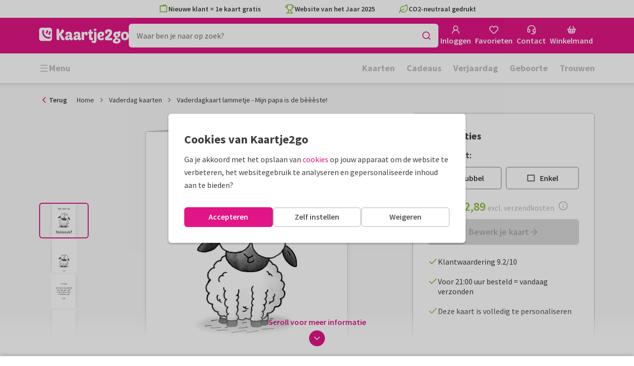

--- FILE ---
content_type: application/javascript
request_url: https://assets.kaartje2go.nl/assets/js/modern/cardProductDetail.4be192d16a97a510ef9.js
body_size: 28779
content:
/*! For license information please see cardProductDetail.4be192d16a97a510ef9.js.LICENSE.txt */
!function(){try{("undefined"!=typeof window?window:"undefined"!=typeof global?global:"undefined"!=typeof globalThis?globalThis:"undefined"!=typeof self?self:{}).SENTRY_RELEASE={id:"react-frontend@2026.01.22"}}catch(e){}}(),function(){try{var e="undefined"!=typeof window?window:"undefined"!=typeof global?global:"undefined"!=typeof globalThis?globalThis:"undefined"!=typeof self?self:{};e._sentryModuleMetadata=e._sentryModuleMetadata||{},e._sentryModuleMetadata[(new e.Error).stack]=function(e){for(var t=1;t<arguments.length;t++){var r=arguments[t];if(null!=r)for(var i in r)r.hasOwnProperty(i)&&(e[i]=r[i])}return e}({},e._sentryModuleMetadata[(new e.Error).stack],{"_sentryBundlerPluginAppKey:react-frontend":!0})}catch(e){}}();try{!function(){var e="undefined"!=typeof window?window:"undefined"!=typeof global?global:"undefined"!=typeof globalThis?globalThis:"undefined"!=typeof self?self:{},t=(new e.Error).stack;t&&(e._sentryDebugIds=e._sentryDebugIds||{},e._sentryDebugIds[t]="e1170075-e7fa-45e7-95f8-771e52c6013f",e._sentryDebugIdIdentifier="sentry-dbid-e1170075-e7fa-45e7-95f8-771e52c6013f")}()}catch(e){}(globalThis.__LOADABLE_LOADED_CHUNKS__=globalThis.__LOADABLE_LOADED_CHUNKS__||[]).push([[2701],{903(e,t,r){r.d(t,{L:()=>m});var i=r(34164),n=r(37279),o=r(74848);function s(e){let{children:t}=e;return t?(0,o.jsx)("div",{className:"product-image__delete",children:t}):null}var a=r(37848),l=r(50015),c=r(61448);const d=["className","children","darkHover","labelElement","descriptionElement","deleteElement","productItemTestId","productSubtypeId"];function u(e,t){var r=Object.keys(e);if(Object.getOwnPropertySymbols){var i=Object.getOwnPropertySymbols(e);t&&(i=i.filter(function(t){return Object.getOwnPropertyDescriptor(e,t).enumerable})),r.push.apply(r,i)}return r}function p(e){for(var t=1;t<arguments.length;t++){var r=null!=arguments[t]?arguments[t]:{};t%2?u(Object(r),!0).forEach(function(t){v(e,t,r[t])}):Object.getOwnPropertyDescriptors?Object.defineProperties(e,Object.getOwnPropertyDescriptors(r)):u(Object(r)).forEach(function(t){Object.defineProperty(e,t,Object.getOwnPropertyDescriptor(r,t))})}return e}function v(e,t,r){return(t=function(e){var t=function(e,t){if("object"!=typeof e||!e)return e;var r=e[Symbol.toPrimitive];if(void 0!==r){var i=r.call(e,t||"default");if("object"!=typeof i)return i;throw new TypeError("@@toPrimitive must return a primitive value.")}return("string"===t?String:Number)(e)}(e,"string");return"symbol"==typeof t?t:t+""}(t))in e?Object.defineProperty(e,t,{value:r,enumerable:!0,configurable:!0,writable:!0}):e[t]=r,e}function m(e){let{className:t,children:r,darkHover:u,labelElement:v,descriptionElement:m,deleteElement:g,productItemTestId:f,productSubtypeId:b}=e,h=function(e,t){if(null==e)return{};var r,i,n=function(e,t){if(null==e)return{};var r={};for(var i in e)if({}.hasOwnProperty.call(e,i)){if(-1!==t.indexOf(i))continue;r[i]=e[i]}return r}(e,t);if(Object.getOwnPropertySymbols){var o=Object.getOwnPropertySymbols(e);for(i=0;i<o.length;i++)r=o[i],-1===t.indexOf(r)&&{}.propertyIsEnumerable.call(e,r)&&(n[r]=e[r])}return n}(e,d);const y=b&&n.kw[b],j=u&&(void 0!==h.to||"function"===typeof h.onClick),P=(0,i.A)({[`is--${y}`]:y},t);return(0,o.jsx)(l.B,{darkHover:j,children:(0,o.jsxs)(a.a,{className:P,children:[(0,o.jsxs)(c.C,p(p({},h),{},{children:[v,(0,o.jsx)(s,{children:g}),r]})),m]})})}},4100(e,t,r){r.d(t,{A:()=>a});var i=r(34164),n=r(96540),o=r(74848);const s=e=>{let{className:t,ambianceColor:r,extrasElement:n,headingElement:s,productElement:a,sidebarElement:l}=e;const c=(0,i.A)("pdp-top has--background",{"has--extras":n},t);return(0,o.jsxs)("div",{className:c,style:{"--pdp-top-bg":r},children:[(0,o.jsx)("div",{className:"pdp-top__background"}),s?(0,o.jsx)("div",{className:"pdp-top__heading",children:s}):null,a?(0,o.jsx)("div",{className:"pdp-top__cardviewer pdp-top__product",children:a}):null,n?(0,o.jsx)("div",{className:"pdp-top__extras m-top",children:n}):null,(0,o.jsx)("div",{className:"pdp-top__sidebar",children:l})]})},a=(0,n.memo)(s)},5803(e,t,r){r.d(t,{b:()=>g});r(74423),r(21699);var i=r(88215),n=r(9099),o=r(48535),s=r(19599),a=r(56876),l=r(59022),c=r(36926),d=r(94636),u=r(14586);function p(e,t){var r=Object.keys(e);if(Object.getOwnPropertySymbols){var i=Object.getOwnPropertySymbols(e);t&&(i=i.filter(function(t){return Object.getOwnPropertyDescriptor(e,t).enumerable})),r.push.apply(r,i)}return r}function v(e){for(var t=1;t<arguments.length;t++){var r=null!=arguments[t]?arguments[t]:{};t%2?p(Object(r),!0).forEach(function(t){m(e,t,r[t])}):Object.getOwnPropertyDescriptors?Object.defineProperties(e,Object.getOwnPropertyDescriptors(r)):p(Object(r)).forEach(function(t){Object.defineProperty(e,t,Object.getOwnPropertyDescriptor(r,t))})}return e}function m(e,t,r){return(t=function(e){var t=function(e,t){if("object"!=typeof e||!e)return e;var r=e[Symbol.toPrimitive];if(void 0!==r){var i=r.call(e,t||"default");if("object"!=typeof i)return i;throw new TypeError("@@toPrimitive must return a primitive value.")}return("string"===t?String:Number)(e)}(e,"string");return"symbol"==typeof t?t:t+""}(t))in e?Object.defineProperty(e,t,{value:r,enumerable:!0,configurable:!0,writable:!0}):e[t]=r,e}class g{static setExperiments(e){this.experiments=e}static filterQueryParams(){let e=arguments.length>0&&void 0!==arguments[0]?arguments[0]:{},t=arguments.length>1&&void 0!==arguments[1]?arguments[1]:[];return(0,o.l)(e,e=>!t.includes(e))}static handleServerSideAbTest(e,t,r){if(t||r)return!1;const i=this.experiments.findByName(e);if(!i||!i.bucket)return!1;if(!i.isAssigned()){const e=i.assign();this.experiments.assign(i,e);const t=this.experiments.cookie.asString();(0,c.V)()&&d.W.setClientSideCookie(u.j.cookieName,t,{maxAge:t?u.j.cookieOptions.maxAge:-1,sameSite:u.j.cookieOptions.sameSite})}return!!i.isVariation()&&i.bucket}static filterParams(e){let t=arguments.length>1&&void 0!==arguments[1]?arguments[1]:"",r=arguments.length>2&&void 0!==arguments[2]&&arguments[2],i=arguments.length>3&&void 0!==arguments[3]&&arguments[3];const o=v(v({},(0,n.J)(t)),{},{include:["layouts.widgets","metatags","product_subtypes"],pageId:e}),s=!o.bucket&&this.handleServerSideAbTest(e,r,i);return s&&(o.bucket=s),this.filterQueryParams(o,["preview","bucket","sort",r?"":"page","pageId","include"])}static get(e,t){let r=arguments.length>2&&void 0!==arguments[2]?arguments[2]:"",n=arguments.length>3&&void 0!==arguments[3]?arguments[3]:{},o=arguments.length>4&&void 0!==arguments[4]&&arguments[4],l=arguments.length>5&&void 0!==arguments[5]&&arguments[5];a.q.captureBreadcrumb("action","PageService.get",{pageSlug:e,locale:t,params:r,isCatalogAll:o,isCatalogSearch:l});const c=this.filterParams(e,r,o,l);return s.G.get(i.vF,c,n)}static getContentPage(e,t){return a.q.captureBreadcrumb("action","PageService.getContentPage",{alias:e}),s.G.get(i.N40,{alias:e},t)}static getProductPage(e,t){return a.q.captureBreadcrumb("action","PageService.getProductPage",{categorySlug:e}),s.G.get(i.edZ,{categorySlug:e},t)}}g.experiments=new l.W([])},6845(e,t,r){r.d(t,{A:()=>i});const i=(0,r(96540).createContext)({cards:void 0,categories:void 0,products:void 0,productDesigns:void 0,portals:void 0,pricingOverviews:void 0,productSubtypes:void 0,sampleTexts:void 0,testimonials:void 0,widgets:void 0,widgetPagination:void 0,isFetching:!1,isLoading:!1,statusCode:void 0,pageLayout:void 0,refetch:void 0,pageType:"cms"})},8226(e,t,r){r.d(t,{B:()=>n});r(26910);var i=r(77151);const n=(e,t)=>t?Object.keys(e).sort((r,n)=>{const o=(0,i.J)(e[r],t,!1),s=(0,i.J)(e[n],t,!1);return o<s?-1:o>s?1:0}).map(t=>e[t]):[]},11340(e,t,r){r.d(t,{A:()=>i});r(23792),r(3362),r(62953);const i=(0,r(80243).Ay)({resolved:{},chunkName:()=>"contentModal",isReady(e){const t=this.resolve(e);return!0===this.resolved[t]&&!!r.m[t]},importAsync:()=>Promise.all([r.e(312),r.e(705)]).then(r.bind(r,96256)),requireAsync(e){const t=this.resolve(e);return this.resolved[t]=!1,this.importAsync(e).then(e=>(this.resolved[t]=!0,e))},requireSync(e){const t=this.resolve(e);return r(t)},resolve:()=>96256},{resolveComponent:e=>e.ContentModal})},12692(e,t,r){r.d(t,{A:()=>n});var i=r(13647);const n=e=>{let{modalName:t,payloadCheck:r,children:n}=e;return(0,i.t)(t,r)&&n}},15804(e,t,r){r.d(t,{j:()=>i,m:()=>n});const i="easter-2025",n=["paaskaarten","fotokaarten","osterkarten","fotokarten"]},16416(e,t,r){r.d(t,{b:()=>i});class i{constructor(){this.breadcrumbs=void 0,this.breadcrumbs=[{text:"Home",to:"/"}]}addCrumb(e,t){this.breadcrumbs.push({text:e,to:t})}getBreadcrumbs(){return this.breadcrumbs}}},20891(e,t,r){r.d(t,{W:()=>i});const i=["geboortekaartjes","geburtskarten"]},22313(e,t,r){r.d(t,{n:()=>n});var i=r(37279);function n(e){return e===i.gM.PERSONALISABLE_STICKER?{width:42,height:42}:null}},24136(t,r,i){i.r(r),i.d(r,{CardProductDetailWrapper:()=>Vi});var n=i(3433),o=(i(74423),i(23792),i(72712),i(3362),i(21699),i(62953),i(96540)),s=i(40961),a=i(55992),l=i(74804),c=i(8803),d=i(37892),u=i(37279),p=i(21578),v=i(26323),m=i(99528),g=i(39716),f=i(25593),b=i(37817),h=i(45180),y=i(69495),j=i(73905),P=i(44702),x=i(78900),O=i(56460),A=i(16416),S=i(17132),w=i(15803),C=i(14391),N=i(97438),I=i(22236),E=i(28664),_=i(74848);function D(e,t){var r=Object.keys(e);if(Object.getOwnPropertySymbols){var i=Object.getOwnPropertySymbols(e);t&&(i=i.filter(function(t){return Object.getOwnPropertyDescriptor(e,t).enumerable})),r.push.apply(r,i)}return r}function k(e){for(var t=1;t<arguments.length;t++){var r=null!=arguments[t]?arguments[t]:{};t%2?D(Object(r),!0).forEach(function(t){T(e,t,r[t])}):Object.getOwnPropertyDescriptors?Object.defineProperties(e,Object.getOwnPropertyDescriptors(r)):D(Object(r)).forEach(function(t){Object.defineProperty(e,t,Object.getOwnPropertyDescriptor(r,t))})}return e}function T(e,t,r){return(t=function(e){var t=function(e,t){if("object"!=typeof e||!e)return e;var r=e[Symbol.toPrimitive];if(void 0!==r){var i=r.call(e,t||"default");if("object"!=typeof i)return i;throw new TypeError("@@toPrimitive must return a primitive value.")}return("string"===t?String:Number)(e)}(e,"string");return"symbol"==typeof t?t:t+""}(t))in e?Object.defineProperty(e,t,{value:r,enumerable:!0,configurable:!0,writable:!0}):e[t]=r,e}const F={[u.gM.FOIL_PRINT]:void 0,[u.gM.ROUNDED_CORNERS]:void 0},L=e=>{var t,r,i,D,T,L,M;let{children:R,isSample:B=!1}=e;const z=(0,w.U)(),U=(0,g.A)(),q=(0,n.zy)(),$=(0,h.D)(),G=(0,y.Y)(),{slug:W="",category:K=""}=(0,n.g)(),H=(0,I.x)("disable-single-square"),[X,V]=(0,o.useState)(()=>void 0!==(0,N.Q)(U)),Q=!B&&"true"===(0,p.Ri)("SCHEDULED_SUBORDER_COOKIE_NAME"),[Y,J]=(0,o.useState)(Q),[Z,ee]=(0,o.useState)(void 0),[te,re]=(0,o.useState)(),{getCategoryBySlug:ie}=(0,d.A)(),ne=K?ie(K):void 0,{slug:oe,oneToMany:se=!1}=(null===ne||void 0===ne?void 0:ne.attributes)||{},ae=se?a.zN.BOX:a.zN.DIRECT,le={slug:W,url:q.pathname,category:oe,shipType:ae};(0,v.$n)(async e=>{const t=(0,x.S)(U),r=(0,p.Ri)("PERSONALIZED_AGE_COOKIE_NAME",U);await e.prefetchQuery({queryKey:l.BI.withParams(le,B,t,r),queryFn:()=>(0,c.r)(le,B,t,r,U)})});const{card:ce,cardId:de,cardProducts:ue,cardImages:pe,cardPrices:ve,cardSetIds:me,cardSetCards:ge,cardSetImage:fe,cardAmbianceImage:be,cardImpressionImage:he,cardSetTitle:ye,cardTags:je,designer:Pe,donation:xe,envelopeSeal:Oe,envelopeSealProductDesign:Ae,isFetching:Se,isLoading:we,isPersonalized:Ce,metatags:Ne,pdpDefaultCardProducts:Ie,preferredProducts:Ee,pricingOverviews:_e,products:De,productDesigns:ke,productTags:Te,refetch:Fe,productSubtypes:Le,redirectLocation:Me,statusCode:Re,cardProductsByProductSubtypeId:Be,tierPrices:ze}=(0,c.A)(le,B),{disableFoilPrint:Ue}=(0,O.f)(null===ce||void 0===ce||null===(t=ce.attributes)||void 0===t?void 0:t.categorySlug),[qe,$e]=(0,o.useState)(()=>null===ce||void 0===ce?void 0:ce.attributes.pagesAmount),[Ge,We]=(0,o.useState)(()=>qe&&(null===Ie||void 0===Ie?void 0:Ie[qe].cardproduct.id)||void 0),[Ke,He]=(0,o.useState)(()=>qe&&(null===Ie||void 0===Ie?void 0:Ie[qe].productSubtypeId)),[Xe,Ve]=(0,o.useState)(()=>Ke&&Be[Ke]||[]),Qe=!!(Y&&te&&Ke),Ye=(0,o.useRef)(null);(0,o.useEffect)(()=>{Ue&&J(!0)},[Ue]);const{cardproducts:Je,cardProductsByProductSubtypeId:Ze,isFetching:et,isFetched:tt,pricingOverviews:rt,products:it,tierPrices:nt}=(0,m.A)({shipType:ae,subtypeId:Ke,productId:Ge,quantity:te,includeTierPrices:!0,selectedFinishingProducts:Z&&Object.values(Z).filter(Boolean)||void 0},{gcTime:f.iW,staleTime:1/0},Qe),ot=Qe&&tt,st=ce&&(null===Ie||void 0===Ie?void 0:Ie[ce.attributes.pagesAmount].cardproduct.id)||void 0,at=(0,o.useMemo)(()=>Ge||st||void 0,[Ge,null===ce||void 0===ce?void 0:ce.attributes.pagesAmount,Ie]),lt=at===st,ct=Je||ue,dt=Ze||Be,ut=it||De,pt=nt||ze,vt=(0,o.useMemo)(()=>{if(!at)return;const e=null===ct||void 0===ct?void 0:ct[at];return e?e.attributes.currentCardDimensions:void 0},[at]),mt=null!==ce&&void 0!==ce&&ce.attributes.slug?(0,P.l)(["pdp",ce.attributes.slug]):void 0;function gt(){!Y&&J(!0)}const ft=e=>{if(at)return ot?null===Je||void 0===Je?void 0:Je[e||at]:null===ue||void 0===ue?void 0:ue[e||at]},bt=e=>{if(e)return ot?null===rt||void 0===rt?void 0:rt[e]:null===_e||void 0===_e?void 0:_e[e]},ht=e=>{var t;if(!e)return 1;const r=null===ne||void 0===ne||null===(t=ne.attributes)||void 0===t?void 0:t.defaultQuantity,i=(e=>{var t;const r=ft(e),i=null===r||void 0===r||null===(t=r.relationships)||void 0===t||null===(t=t.pricingOverviews)||void 0===t||null===(t=t.data)||void 0===t?void 0:t[0].id;return i?bt(i):void 0})(e);return(null===i||void 0===i?void 0:i.attributes.quantity)||r||1},yt=e=>{var t,r;const i=ft(e),n=(null===i||void 0===i||null===(t=i.meta)||void 0===t?void 0:t.sortedTierPrices)||(null===i||void 0===i||null===(r=i.relationships)||void 0===r||null===(r=r.tierPrices)||void 0===r||null===(r=r.meta)||void 0===r?void 0:r.sortedCollection)||[];return n.length?n.map(e=>(e=>{if(e)return ot?null===nt||void 0===nt?void 0:nt[e]:null===ze||void 0===ze?void 0:ze[e]})(e)).filter(Boolean):[]},jt=e=>{var t;const r={[u.gM.FOIL_PRINT]:void 0,[u.gM.ROUNDED_CORNERS]:void 0};if(!at||Q)return r;return((null===ue||void 0===ue||null===(t=ue[e||at])||void 0===t||null===(t=t.relationships)||void 0===t||null===(t=t.finishingProducts)||void 0===t?void 0:t.data)||[]).reduce((e,t)=>{var r;const i=null===De||void 0===De?void 0:De[t.id],n=null===i||void 0===i||null===(r=i.relationships)||void 0===r||null===(r=r.productSubtypes)||void 0===r||null===(r=r.data)||void 0===r?void 0:r.id,o=n?u.Mg[n]:void 0;return i&&o?(e[o]=i,e):e},r)};function Pt(e){let t=!(arguments.length>1&&void 0!==arguments[1])||arguments[1];const r=jt(e||at),i=Object.entries(r).reduce((e,r)=>{var i;let[n,o]=r;const s=u.Mg[n];return t?null!==o&&void 0!==o&&null!==(i=o.meta)&&void 0!==i&&i.preselectedByDesigner&&(e[s]=null===o||void 0===o?void 0:o.id):e[s]=void 0!==(null===Z||void 0===Z?void 0:Z[s])?null===o||void 0===o?void 0:o.id:void 0,e},k({},F));return Ue&&(i[u.gM.FOIL_PRINT]=void 0),i}const xt=null===ce||void 0===ce?void 0:ce.attributes.cardFormat,Ot=xt&&qe?S.Y.isSingleRectangleCard(qe,xt):void 0,At=(Oe||Ae)&&se&&!Ot||!1,St=void 0!==xe||!1,wt=(0,o.useMemo)(()=>jt(),[at,De,ue]),Ct=(0,o.useMemo)(()=>Z||Pt(),[Z]),Nt=void 0!==(null===Ct||void 0===Ct?void 0:Ct[u.gM.FOIL_PRINT]),It=void 0!==(null===Ct||void 0===Ct?void 0:Ct[u.gM.ROUNDED_CORNERS]),Et=(0,o.useMemo)(()=>{const e=H&&xt===C.mH,t=!!(Ie&&Object.keys(Ie).length>1);return!e&&t},[H,xt,Ie]),_t=(0,o.useMemo)(()=>void 0!==(null===wt||void 0===wt?void 0:wt[u.gM.FOIL_PRINT]),[wt]),Dt=(0,o.useMemo)(()=>function(){var e;const t=null===Oe||void 0===Oe||null===(e=Oe.relationships)||void 0===e||null===(e=e.products)||void 0===e||null===(e=e.data)||void 0===e?void 0:e[0].id;return t?null===ut||void 0===ut?void 0:ut[t]:void 0}(),[Oe,ut]),kt=(0,o.useMemo)(()=>{if(ct)return Object.values(ct).filter(e=>(null===e||void 0===e?void 0:e.attributes.pagesAmount)===qe).find(e=>{var t;return null===(t=e.meta)||void 0===t?void 0:t.isDefaultSize})},[ct,qe]),Tt=(0,o.useMemo)(()=>{if(!ce||!ne)return[];const e=new A.b;return K&&e.addCrumb(ne.attributes.name,ne.attributes.url),e.addCrumb(ce.attributes.title),e.getBreadcrumbs()},[ce,ne]);(0,o.useEffect)(()=>{if(ce){const e=ce.attributes.pagesAmount,t=null===Ie||void 0===Ie?void 0:Ie[e].cardproduct.id,r=Q?1:ht(t);$e(e),We(t),He(null===Ie||void 0===Ie?void 0:Ie[e].productSubtypeId),r&&re(r)}},[null===ce||void 0===ce?void 0:ce.id]),(0,o.useEffect)(()=>{(null===ce||void 0===ce?void 0:ce.id)!==Ye.current&&(ee(Pt()),Ye.current=null===ce||void 0===ce?void 0:ce.id)},[at]),(0,o.useEffect)(()=>{Se||et||!Ke||Ve(dt[Ke]||[])},[Se,et,Ke]);const Ft=(0,o.useMemo)(()=>{if(te)return te;if(!ce)return 1;const e=null===ce||void 0===ce?void 0:ce.attributes.pagesAmount,t=null===Ie||void 0===Ie?void 0:Ie[e].cardproduct.id;return Q?1:ht(t)||1},[null===ce||void 0===ce?void 0:ce.attributes.pagesAmount,te,Q]),Lt=(0,o.useMemo)(()=>{if(vt&&xt)return C.rm.includes(xt)?vt[0]:vt[1]},[vt,xt]),Mt=(0,o.useMemo)(()=>{if(!kt)return;const{currentCardDimensions:e}=kt.attributes;return e},[kt]),Rt=(0,o.useMemo)(()=>{if(Mt&&xt)return C.rm.includes(xt)?Mt[0]:Mt[1]},[Mt,xt]),Bt=(0,j.X)(null===ne||void 0===ne?void 0:ne.attributes.oneToMany),zt=ce&&Bt&&ne?{id:Number(ce.id),sku:void 0,type:B?"sample-card":"postcard",attributes:{brand:null!==(r=null===Pe||void 0===Pe?void 0:Pe.attributes.name)&&void 0!==r?r:void 0,shape:ce.attributes.cardFormat,size:void 0,variant:void 0,name:null!==(i=ce.attributes.title)&&void 0!==i?i:void 0,category_name:null!==(D=null===ne||void 0===ne?void 0:ne.attributes.name)&&void 0!==D?D:void 0,category_slug:null!==(T=null===ne||void 0===ne?void 0:ne.attributes.slug)&&void 0!==T?T:void 0,category_type:null!==(L=(0,j.X)(null===ne||void 0===ne?void 0:ne.attributes.oneToMany))&&void 0!==L?L:void 0,slug:null!==(M=ce.attributes.slug)&&void 0!==M?M:void 0}}:void 0,Ut=(null===ce||void 0===ce?void 0:ce.attributes.cardFormat)&&S.Y.isSpecialShapeCard(ce.attributes.cardFormat)&&X||!1,qt={breadcrumbs:Tt,card:ce,cardId:de,cardImages:pe,cardPrices:ve,cardProducts:ct,cardSetIds:me,cardSetCards:ge,cardSetImage:fe,cardSetTitle:ye,cardAmbianceImage:be,cardImpressionImage:he,cardTags:je,category:ne,cardSizeDimension:Lt,designer:Pe,donation:xe,envelopeSeal:Oe,envelopeSealProduct:Dt,envelopeSealProductDesign:Ae,finishingProducts:wt,hasCardPagesOption:Et,hasFoilPrintOption:_t,hasGift:X,hasFoilPrint:Nt,hasImpressionTiles:(null===ne||void 0===ne?void 0:ne.attributes.hasImpressionTiles)||!1,hasRoundedCorners:It,isFetching:Se,isFetchingPrices:et,isLoading:we,isOneToMany:se,isSample:B,isPersonalized:Ce,isDefaultCardProductSelected:lt,isUnavailableWithGift:Ut,itemListId:mt,redirectLocation:Me,metatags:Ne,pdpDefaultCardProducts:Ie,productSubtypes:Le,refetch:Fe,preferredCardSizeDimension:Rt,preferredCardProduct:kt,preferredProducts:Ee,selectedCardProductId:at,selectedFinishingProducts:Ct,selectedPagesAmount:qe,selectedQuantity:Ft,shipType:ae,sortedCardProducts:Xe,statusCode:Re,dimensions:vt,showEnvelopeSealBox:At,showDonationBox:St,tierPrices:pt,ga4ProductData:zt,getPricingOverviewByProductId:function(e){var t;let r=arguments.length>1&&void 0!==arguments[1]&&arguments[1];const i=r?De:ut,n=null===i||void 0===i||null===(t=i[e])||void 0===t||null===(t=t.relationships)||void 0===t||null===(t=t.pricingOverviews)||void 0===t||null===(t=t.data)||void 0===t?void 0:t[0].id;if(n)return r?null===_e||void 0===_e?void 0:_e[n]:bt(n)},getPricingOverview:bt,getProductDesignBySubtypeId:function(e){const t=Object.values(ke||{});return null===t||void 0===t?void 0:t.find(t=>{var r;return(null===(r=t.meta)||void 0===r?void 0:r.productSubtypeId)===Number(e)})},getProductByDesignId:function(e){var t;const r=null===ke||void 0===ke?void 0:ke[e];if(!r)return;const i=null===(t=r.relationships)||void 0===t||null===(t=t.products)||void 0===t||null===(t=t.data)||void 0===t?void 0:t.id;return i?null===ut||void 0===ut?void 0:ut[i]:void 0},getCardPrices:function(){var e;let t=arguments.length>0&&void 0!==arguments[0]&&arguments[0];const r=z.paidSamplePrices[G],i=$&&t?{totalAmount:b.bi,pricePerUnit:b.bi,locale:G}:{totalAmount:r,pricePerUnit:r,locale:G},n=ft(),o=bt(null===n||void 0===n||null===(e=n.relationships)||void 0===e||null===(e=e.pricingOverviews)||void 0===e||null===(e=e.data)||void 0===e?void 0:e[0].id);if(n&&!o)throw new Error("No pricing overview found for card product");if(!o)return{};const{prices:s,shipping:l}=o.attributes,c=s.loggedOut.totalAmount,d=s.loggedOut.pricePerUnit,u=B?i:s.loggedIn,p=l&&l[0],v=null===p||void 0===p?void 0:p.totalAmount,{pricePerUnit:m,totalAmount:g}=u||{};return{oldPrice:c,oldPricePerUnit:d,totalAmount:g,pricePerUnit:m,price:ae===a.zN.DIRECT?g:m,shippingCost:v,regularPricePerUnit:s.loggedIn.pricePerUnit,samplePricePerUnit:r}},getCardTierPrices:yt,getCardTierPriceSteps:e=>{const t=yt(e);if(!t.length)return[];const r=[];return t.forEach((e,i)=>{const{prices:n,quantity:o}=e.attributes,s=n.loggedIn.pricePerUnit;if(!s)return;const a=t[i+1];r.push({step:a?`${o}\u2013${a.attributes.quantity-1}`:`${o}+`,price:s})}),r},selectPagesAmount:e=>{const t=null===Ie||void 0===Ie?void 0:Ie[e].cardproduct.id,r=null===Ie||void 0===Ie?void 0:Ie[e].productSubtypeId;(0,s.flushSync)(()=>{$e(e),He(r),We(t),ee(Pt(t,!1))}),gt()},selectQuantity:e=>{(0,s.flushSync)(()=>{re(e)}),gt()},selectFinishingProduct:function(e,t){let r=!(arguments.length>2&&void 0!==arguments[2])||arguments[2];Ue&&e===u.gM.FOIL_PRINT&&(t=void 0),ee(r=>k(k({},r),{},{[e]:t})),r&&gt()},handleHasGift:e=>V(e),setSelectedCardProductId:We,getProductTagsCmsLinks:function(){return Te&&Object.values(Te).filter(e=>void 0!==e.attributes.matchingCmsPage)||[]}};return(0,_.jsx)(E.A,{value:qt,children:R})};var M=i(28312),R=(i(89463),i(49975)),B=(i(76429),i(98383)),z=i(74555),U=i(29002),q=i(84832),$=i(42600),G=(i(27495),i(5746),i(48408),i(32017)),W=i.n(G),K=i(76727),H=i(34164),X=i(44471),V=i(56876),Q=i(38258),Y=i(58794),J=i(62479),Z=i(97213),ee=i(75107),te=i(72102),re=i(10815),ie=i(66757),ne=i(13657),oe=i(76244);const se="pdpTierPriceInfoModal",ae=e=>{let{cardproductId:t,isCollapsed:r,setIsCollapsed:i}=e;const{t:n}=(0,R.Bd)(),s=(0,y.Y)(),{isFetching:a,getCardTierPriceSteps:l}=(0,Q.A)(),c=l(t);if(a)return(0,_.jsx)(q.A,{text:`${n("Fetching prices")} ...`});if(null===c||void 0===c||!c.length)return null;const d=(0,H.A)("card-price-scale__table text--grey-700",{"is--open":!r});return(0,_.jsxs)(o.Fragment,{children:[(0,_.jsxs)("div",{className:d,children:[(0,_.jsxs)(K.XI,{striped:!0,children:[(0,_.jsx)(K.nd,{children:(0,_.jsxs)(K.Hj,{border:"bottom",children:[(0,_.jsx)(K.nA,{className:"px-6",head:!0,width:"80%",children:(0,_.jsx)("strong",{className:"text-base",children:n("Amount")})}),(0,_.jsx)(K.nA,{className:"px-6",head:!0,children:(0,_.jsx)(ie.A,{className:"card-price-scale__info text--grey-700",icon:(0,_.jsx)(Z.A,{className:"size-4"}),modal:se,children:(0,_.jsx)("strong",{children:n("Price p/pc")})})})]})}),(0,_.jsx)(K.BF,{children:c.map((e,r)=>{let{step:i,price:n}=e;return(0,_.jsxs)(K.Hj,{children:[(0,_.jsx)(K.nA,{className:"px-6 py-2",children:i}),(0,_.jsx)(K.nA,{className:"px-6",children:n})]},`TierPriceStep:${t}:${i}`)})})]}),!!i&&(0,_.jsx)(oe.A,{variant:"link",icon:r?(0,_.jsx)(ee.A,{}):(0,_.jsx)(te.A,{}),iconAlignment:"left",underline:!1,className:"card-price-scale__opener",onClick:()=>{null===i||void 0===i||i(e=>!e)},children:n(r?"Show more":"Show less")})]}),(0,_.jsx)(ne.A,{modalName:se,title:n("Price information"),children:(0,_.jsx)("p",{children:(0,_.jsxs)(R.x6,{i18nKey:"PDP_TIER_PRICE_INFO",children:["Info text. See our ",(0,_.jsx)(re.A,{to:{pathname:(0,M.a)(s,"PRICES")},children:"prices"})," page for more information"]})})})]})},le=e=>{let{selectedPagesAmount:t,selectedCardProductId:r,isCollapsible:i=!0}=e;const[n,s]=(0,o.useState)(r),[a,l]=(0,o.useState)(i),{card:c,category:d,sortedCardProducts:p,selectedFinishingProducts:v}=(0,Q.A)();if((0,o.useEffect)(()=>{!(void 0!==p.find(e=>e.id===n))&&p.length&&s(p[0].id)},[p]),!c||!p.length)return null;const m=n||p[0].id,g=(null===d||void 0===d?void 0:d.attributes.oneToMany)||!1;const f=e=>{const t=(0,J.S)(e.attributes.currentCardDimensions);return(0,_.jsx)(Y.default,{alt:e.attributes.sizeDescription,cardFormat:c.attributes.cardFormat,pagesAmount:"single",className:"card-sizes__image",imageUrl:c.attributes.images.front||"",size:t,isRounded:void 0!==(null===v||void 0===v?void 0:v[u.gM.ROUNDED_CORNERS]),showRelativeSize:!0,gateWayDimension:C.We[c.attributes.cardFormat].width})};return(0,_.jsx)("div",{className:"card-price-scale",children:g?(0,_.jsxs)(K.tU,{id:`card-sizes-${null===c||void 0===c?void 0:c.id}`,defaultValue:p[0].id,onTabChange:function(e){s(e),V.q.captureBreadcrumb("ui","Tier prices > Change size",{size:e,cardFormat:null===c||void 0===c?void 0:c.attributes.cardFormat,pagesAmount:t})},alwaysOpen:!0,children:[(0,_.jsx)(K.wb,{className:"card-sizes",children:p.map((e,t)=>(0,_.jsxs)("div",{className:"card-sizes__col",children:[f(e),(0,_.jsx)(K.oz,{label:e.attributes.sizeDescription,value:e.id,spread:!0})]},`card-sizes:Col:${e.id}`))}),p.map(e=>(0,_.jsx)(K.Kp,{value:e.id,noPadding:!0,children:(0,_.jsx)(ae,{cardproductId:m,isCollapsed:a,setIsCollapsed:i?l:void 0})},`card-sizes:TabPanel:${e.id}`))]}):(0,_.jsx)("div",{className:"card-sizes",children:p.map(e=>(0,_.jsxs)("div",{className:"card-sizes__col",children:[f(e),(0,_.jsx)("div",{className:"card-sizes__size",children:e.attributes.sizeDescription})]},`card-sizes:Col:${e.id}`))})})};var ce=i(66501),de=i(54507),ue=i(80243);const pe=(0,ue.Ay)({resolved:{},chunkName:()=>"cardSpecificationsAccordion",isReady(e){const t=this.resolve(e);return!0===this.resolved[t]&&!!i.m[t]},importAsync:()=>i.e(5303).then(i.bind(i,92607)),requireAsync(e){const t=this.resolve(e);return this.resolved[t]=!1,this.importAsync(e).then(e=>(this.resolved[t]=!0,e))},requireSync(e){const t=this.resolve(e);return i(t)},resolve:()=>92607});pe.displayName="CardSpecificationsAccordion";const ve=pe,me=(0,o.memo)(e=>{let{isCarousel:t,producTags:r,category:i,designer:n}=e;const o=(0,y.Y)(),s="shopkeeper"===(null===n||void 0===n?void 0:n.attributes.type)||!1,a=null!==n&&void 0!==n&&n.attributes.showProfilePage?(0,M.a)(o,"DESIGNER_PROFILE",{designer:n.attributes.slug}):void 0,l=s&&n?(0,M.a)(o,"PARTNER_CMS_PAGE",{partner:n.attributes.slug}):void 0;return(0,_.jsxs)("div",{className:(0,H.A)("card-specs__tags",{"is--carousel":t}),children:[i&&i.attributes.name?(0,_.jsx)(K.ab,{small:!0,id:"category-tag",to:i.attributes.url,LinkComponent:i.attributes.url?re.A:void 0,children:i.attributes.name}):null,n&&!s&&n.attributes.name?(0,_.jsx)(K.ab,{small:!0,id:"designer-tag",to:a,LinkComponent:a?re.A:void 0,children:n.attributes.name}):null,n&&s&&n.attributes.name?(0,_.jsx)(K.ab,{small:!0,id:"designer-tag",to:l,LinkComponent:l?re.A:void 0,children:n.attributes.name}):null,null!==r&&void 0!==r&&r.length?r.map(e=>(0,_.jsx)(K.ab,{small:!0,id:`product-tag-${e.id}`,to:e.attributes.matchingCmsPage,LinkComponent:re.A,children:e.attributes.name},`ProductTag:${e.id}`)):null]})},W()),ge=e=>{let{isCarousel:t=!1}=e;const{category:r,designer:i,getProductTagsCmsLinks:n}=(0,Q.A)();return(0,_.jsx)(me,{isCarousel:t,category:r,designer:i,producTags:n()})},fe=(0,o.memo)(ge);var be=i(41748);const he=["className","hidePricesTable"];function ye(e,t){var r=Object.keys(e);if(Object.getOwnPropertySymbols){var i=Object.getOwnPropertySymbols(e);t&&(i=i.filter(function(t){return Object.getOwnPropertyDescriptor(e,t).enumerable})),r.push.apply(r,i)}return r}function je(e){for(var t=1;t<arguments.length;t++){var r=null!=arguments[t]?arguments[t]:{};t%2?ye(Object(r),!0).forEach(function(t){Pe(e,t,r[t])}):Object.getOwnPropertyDescriptors?Object.defineProperties(e,Object.getOwnPropertyDescriptors(r)):ye(Object(r)).forEach(function(t){Object.defineProperty(e,t,Object.getOwnPropertyDescriptor(r,t))})}return e}function Pe(e,t,r){return(t=function(e){var t=function(e,t){if("object"!=typeof e||!e)return e;var r=e[Symbol.toPrimitive];if(void 0!==r){var i=r.call(e,t||"default");if("object"!=typeof i)return i;throw new TypeError("@@toPrimitive must return a primitive value.")}return("string"===t?String:Number)(e)}(e,"string");return"symbol"==typeof t?t:t+""}(t))in e?Object.defineProperty(e,t,{value:r,enumerable:!0,configurable:!0,writable:!0}):e[t]=r,e}const xe=e=>{let{className:t,hidePricesTable:r=!1}=e,i=function(e,t){if(null==e)return{};var r,i,n=function(e,t){if(null==e)return{};var r={};for(var i in e)if({}.hasOwnProperty.call(e,i)){if(-1!==t.indexOf(i))continue;r[i]=e[i]}return r}(e,t);if(Object.getOwnPropertySymbols){var o=Object.getOwnPropertySymbols(e);for(i=0;i<o.length;i++)r=o[i],-1===t.indexOf(r)&&{}.propertyIsEnumerable.call(e,r)&&(n[r]=e[r])}return n}(e,he);const{t:n}=(0,R.Bd)(),s=(0,be.A)(376,{assign:!1}),{card:a,category:l,selectedPagesAmount:c}=(0,Q.A)(),d=(null===l||void 0===l?void 0:l.attributes.oneToMany)||!1;if(!a||!c)return null;const{cardFormat:u,description:p,title:v}=a.attributes,m=S.Y.isLandscapeCard(u)?{size:5,offset:1}:{size:4,offset:2},g=2===(null===s||void 0===s?void 0:s.variant)||4===(null===s||void 0===s?void 0:s.variant)||6===(null===s||void 0===s?void 0:s.variant)?(0,_.jsx)("div",{className:"text-lg sm:text-xl font-bold mb-2",children:n("Product information")}):(0,_.jsx)("h1",{className:"text-lg sm:text-xl font-bold mb-2",children:v}),f=(0,_.jsxs)(o.Fragment,{children:[g,(0,_.jsx)("p",{children:p||""}),(0,_.jsx)(K.B8,{usp:!0,className:"my-5",children:(0,_.jsxs)(K.ck,{className:"gap-2",children:[(0,_.jsx)(X.A,{className:"text--green"}),n("This card can be fully customized")]})}),(0,_.jsx)(fe,{}),!d&&(0,_.jsx)(ve,{cardFormat:u,pagesAmount:c})]}),b=(0,_.jsxs)(o.Fragment,{children:[(0,_.jsx)("div",{className:"text-lg font-bold mb-2",children:n(d?"Sizes and prices":"Sizes")}),(0,_.jsx)(le,{selectedPagesAmount:c})]}),h=(0,H.A)("card-specs",t);return(0,_.jsx)("div",je(je({className:h},i),{},{children:(0,_.jsxs)(ce.A,{children:[(0,_.jsx)(de.A,{xs:12,sm:r?8:6,md:6,children:f}),!r&&(0,_.jsx)(de.A,{xs:{size:12,bottom:!0},sm:6,md:{size:5,offset:1},lg:m,children:b})]})}))},Oe=(0,o.memo)(xe,W());var Ae=i(45275),Se=i(25858),we=i.n(Se);const Ce=e=>{let{className:t,onClick:r,showStickyBar:i,text:n}=e;const{t:s}=(0,R.Bd)(),[a,l]=(0,o.useState)(!0);(0,o.useEffect)(()=>{const e=we()(()=>{l(window.pageYOffset+1.75*window.innerHeight<document.body.clientHeight)},500);return window.addEventListener("scroll",e),()=>{window.removeEventListener("scroll",e)}},[]);const c=(0,H.A)("scroll-indicator",t,{"scroll-indicator--hidden":!a,"scroll-indicator--with-stickybar":i});return(0,_.jsx)("div",{className:c,children:(0,_.jsxs)("button",{type:"button",onClick:e=>{const t=window.pageYOffset||document.documentElement.scrollTop,i=.75*window.innerHeight;(0,Ae.A)(t+i),null===r||void 0===r||r(e)},tabIndex:-1,children:[(0,_.jsx)("span",{className:"scroll-indicator--text",children:n||s("Scroll for more information")}),(0,_.jsx)("span",{className:"scroll-indicator--icon",children:(0,_.jsx)(ee.A,{})})]})})},Ne=(0,o.memo)(Ce,(e,t)=>e.showStickyBar===t.showStickyBar&&e.text===t.text&&e.className===t.className);var Ie=i(56678),Ee=i(20081),_e=i(12692),De=i(13328),ke=i(39277),Te=i(14086),Fe=i(440),Le=i(62643),Me=i(57276),Re=i(70512),Be=i(96642),ze=i(67720),Ue=i(59792),qe=i(70243),$e=i(91772),Ge=i(95445),We=i(11340),Ke=i(903),He=i(7562),Xe=i(98978),Ve=i(87013),Qe=i(26736),Ye=i(98827),Je=i(20891),Ze=i(85074),et=i(61512),tt=i(17638),rt=i(54734),it=i(92185),nt=i(90018),ot=i(28937),st=i(22313),at=i(33575),lt=i(40309);function ct(e,t){var r=Object.keys(e);if(Object.getOwnPropertySymbols){var i=Object.getOwnPropertySymbols(e);t&&(i=i.filter(function(t){return Object.getOwnPropertyDescriptor(e,t).enumerable})),r.push.apply(r,i)}return r}function dt(e){for(var t=1;t<arguments.length;t++){var r=null!=arguments[t]?arguments[t]:{};t%2?ct(Object(r),!0).forEach(function(t){ut(e,t,r[t])}):Object.getOwnPropertyDescriptors?Object.defineProperties(e,Object.getOwnPropertyDescriptors(r)):ct(Object(r)).forEach(function(t){Object.defineProperty(e,t,Object.getOwnPropertyDescriptor(r,t))})}return e}function ut(e,t,r){return(t=function(e){var t=function(e,t){if("object"!=typeof e||!e)return e;var r=e[Symbol.toPrimitive];if(void 0!==r){var i=r.call(e,t||"default");if("object"!=typeof i)return i;throw new TypeError("@@toPrimitive must return a primitive value.")}return("string"===t?String:Number)(e)}(e,"string");return"symbol"==typeof t?t:t+""}(t))in e?Object.defineProperty(e,t,{value:r,enumerable:!0,configurable:!0,writable:!0}):e[t]=r,e}const pt=e=>{let{product:t,productDesign:r,productSubtypeId:i,envelopeSealThumbnail:n,optimizedCardImage:s,prices:a}=e;const l=(0,De._)(),{t:c}=(0,R.Bd)(),d=(0,y.Y)(),{preferredProducts:p,category:v,card:m,dimensions:g,hasRoundedCorners:f,selectedPagesAmount:b,preferredCardSizeDimension:h}=(0,Q.A)(),j=(null===r||void 0===r?void 0:r.attributes.thumbnail)||(null===t||void 0===t?void 0:t.attributes.image),P=t&&i&&(0,Xe.Yg)(i,t.attributes.slug);if(!m||!t||!i||!P||[u.gM.DECORATIONS,u.gM.PAPERCLIP].includes(i))return null;const x=j||(0,Xe.xx)(null===v||void 0===v?void 0:v.attributes.slug),O=(null===r||void 0===r?void 0:r.attributes.thumbnail)||(0,Xe.Vj)(null===v||void 0===v?void 0:v.attributes.slug,d),A=(null===r||void 0===r?void 0:r.attributes.thumbnail)||t.attributes.image||(0,Xe.pR)(null===v||void 0===v?void 0:v.attributes.slug),S=(null===r||void 0===r?void 0:r.attributes.thumbnail)||(0,Xe.n$)(),w=m.attributes.cardFormat,N=null===p||void 0===p?void 0:p[u.gM.SEPARATE_ENVELOPES],I=N?{back:N.attributes.image,front:N.attributes.detailImage,isGrief:!1,isWindowEnvelope:!1,side:"front"}:void 0,E=i===u.gM.ADDRESS_LABEL?c("per sheet"):c("each"),D=(0,Ve.q)(null===a||void 0===a?void 0:a.price),k=(0,u.CR)(i,2),T=a?(0,_.jsx)(lt.X,{title:k||"",price:a.price,oldPrice:a.oldPrice,priceSuffix:E}):null,F=null!==a&&void 0!==a&&a.discountLabel?(0,_.jsx)(He.A,{position:"left",discountLabel:a.discountLabel,isFree:D}):null,L=(()=>{var e,o;if(!w||!b||!m)return null;const a=(0,st.n)(i),l=(null===t||void 0===t||null===(e=t.meta)||void 0===e?void 0:e.width)||(null===a||void 0===a?void 0:a.width),c=(null===t||void 0===t||null===(o=t.meta)||void 0===o?void 0:o.height)||(null===a||void 0===a?void 0:a.height);switch(i){case u.gM.ADDRESS_LABEL:return j?(0,_.jsx)(Qe.A,{isFull:!0,cardSize:h,addressLabel:{image:j,font:C.aK,width:300,hideAddress:!1},envelope:I,imageMultiplier:3,format:w}):null;case u.gM.CARD_LABEL:return l&&c?(0,_.jsx)(ot.A,{isFull:!0,hasFade:!1,categorySlug:null===v||void 0===v?void 0:v.attributes.slug,card:{image:m.attributes.images.front,cardFormat:w,cardSize:h,dimensions:g,isRounded:f,pagesAmount:b,sizeMultiplier:3},cardLabel:{image:A,width:Number(l),height:Number(c),imageMultiplier:3,enablePolling:!1}}):null;case u.gM.FOREX_BOARDS:{const e=!(null===v||void 0===v||!v.attributes.slug)&&Je.W.includes(v.attributes.slug)?"stick":"easel";return(0,_.jsx)(Ye.A,{isFull:!0,format:w,image:s,backgroundType:e,width:300})}case u.gM.INSERTS:return(0,_.jsx)(Ze.A,{isFull:!0,count:3,format:w,image:O,width:300});case u.gM.PERSONALISABLE_STICKER:return(0,_.jsx)(et.A,{isFull:!0,image:x,format:w,width:300});case u.gM.POSTER:return(0,_.jsx)(tt.A,{isFull:!0,image:s,width:300,format:w,hasHanger:!0});case u.gM.ENVELOPE_SEALS:return(0,_.jsx)(rt.A,{isFull:!0,cardSize:h,format:w,image:r?j:n,envelope:dt(dt({},I),{},{side:"back"}),imageMultiplier:6});case u.gM.TILE:return(0,_.jsx)(it.A,{isFull:!0,image:s,format:w,width:300,bezel:"small"});case u.gM.WINDOW_SIGN:return(0,_.jsx)(nt.A,{isFull:!0,leftImage:s,rightImage:s,format:w,width:300});case u.gM.WINE_LABELS:return S?(0,_.jsx)(at.A,{isFull:!0,hasBottle:"zoomed",imageMultiplier:3,image:S,width:Number(l||80),height:Number(c||120)}):null;default:return null}})();return P.alias&&P.modalName&&L?(0,_.jsxs)(o.Fragment,{children:[(0,_.jsx)(Ke.L,{shape:"square",productSubtypeId:i,productItemTestId:`product-extra-${u.o$[i]}`,title:k||"",descriptionElement:T,labelElement:F,onClick:()=>(null===P||void 0===P?void 0:P.modalName)&&l((0,ke.qf)(P.modalName)),children:L}),(0,_.jsx)(_e.A,{modalName:P.modalName,children:(0,_.jsx)(We.A,{alias:P.alias,modalName:P.modalName,size:"medium",side:"right"})})]}):null};var vt=i(84057),mt=i(88157),gt=i(10833),ft=i(43516);function bt(e,t){var r=Object.keys(e);if(Object.getOwnPropertySymbols){var i=Object.getOwnPropertySymbols(e);t&&(i=i.filter(function(t){return Object.getOwnPropertyDescriptor(e,t).enumerable})),r.push.apply(r,i)}return r}function ht(e){for(var t=1;t<arguments.length;t++){var r=null!=arguments[t]?arguments[t]:{};t%2?bt(Object(r),!0).forEach(function(t){yt(e,t,r[t])}):Object.getOwnPropertyDescriptors?Object.defineProperties(e,Object.getOwnPropertyDescriptors(r)):bt(Object(r)).forEach(function(t){Object.defineProperty(e,t,Object.getOwnPropertyDescriptor(r,t))})}return e}function yt(e,t,r){return(t=function(e){var t=function(e,t){if("object"!=typeof e||!e)return e;var r=e[Symbol.toPrimitive];if(void 0!==r){var i=r.call(e,t||"default");if("object"!=typeof i)return i;throw new TypeError("@@toPrimitive must return a primitive value.")}return("string"===t?String:Number)(e)}(e,"string");return"symbol"==typeof t?t:t+""}(t))in e?Object.defineProperty(e,t,{value:r,enumerable:!0,configurable:!0,writable:!0}):e[t]=r,e}const jt=(0,o.memo)(function(){return(0,_.jsx)(gt.A,{breakpoints:{xs:2,sm:4,md:4,lg:4},children:["1","2","3","4"].map(e=>{const t={title:"",uniqueKey:`product-block-extra-${e}`,viewBox:"0 0 175 230"};return(0,_.jsx)("div",{children:(0,_.jsx)(ft.Ay,ht(ht({},t),{},{children:(0,_.jsx)("rect",{x:"0",y:"0",rx:"6",ry:"6",width:175,height:230})}))},`product-block-extra-${e}`)})})});function Pt(){var e;const{t:t}=(0,R.Bd)(),{cardImages:r,category:i,selectedCardProductId:n,getProductDesignBySubtypeId:s,getProductByDesignId:a,envelopeSeal:l,envelopeSealProduct:c,envelopeSealProductDesign:d,cardId:p}=(0,Q.A)(),v=d?a(null===d||void 0===d?void 0:d.id):c,m={price:"0,25",suffix:t("each")},g=(0,o.useRef)(null),f=(0,Re.P)(g,{keepInDom:!0}),{getProductSubtypeByProductId:b,getPriceDataForRelatedProduct:h,isFetching:y,isFetched:j,uniqueCrossSellProducts:P}=(0,vt.A)({cardProductId:n,categoryId:null===i||void 0===i?void 0:i.id,cardId:p},f),x=r?(0,mt._)(null===r||void 0===r?void 0:r.attributes.images.double.front,300):void 0;return j&&0===P.length?null:(0,_.jsxs)("div",{className:"pdp-extras mt-10",ref:g,children:[(0,_.jsx)("div",{className:"h2 m-bottom-half",children:t("CROSS_SELL_PAGE_TITLE")}),!f||y?(0,_.jsx)(jt,{}):(0,_.jsxs)(gt.A,{breakpoints:{xs:2,sm:4,md:4,lg:4},children:[(0,_.jsx)(pt,{prices:m,productDesign:d,product:v,envelopeSealThumbnail:null===l||void 0===l||null===(e=l.attributes)||void 0===e?void 0:e.image,productSubtypeId:u.gM.ENVELOPE_SEALS,optimizedCardImage:x}),P.map(e=>{const t=b(null===e||void 0===e?void 0:e.id),r=t&&s(t.id),i=h(null===e||void 0===e?void 0:e.id);return t?(0,_.jsx)(pt,{prices:i,product:e,productDesign:r,productSubtypeId:u.Mg[t.id],optimizedCardImage:x},null===e||void 0===e?void 0:e.id):null})]})]})}var xt=i(78774),Ot=i(4100),At=i(52883),St=i(20113),wt=i(77676),Ct=i(87616);const Nt=(0,o.memo)(function(e){let{onGiftRemoval:t}=e;const{t:r}=(0,R.Bd)(),{breadcrumbs:i,category:n,isSample:s}=(0,Q.A)(),{name:a,url:l}=(null===n||void 0===n?void 0:n.attributes)||{};return(0,_.jsxs)(o.Fragment,{children:[(0,_.jsx)(St.A,{crumbs:i,hideOnMobile:!0,showBackButton:!0,backButton:{alternativeLocation:l,text:s?a:r("Back"),forceAlternativeLocation:s},className:"breadcrumbs--bg-color"}),(0,_.jsx)(wt.A,{onRemove:t,className:"m-bottom-2x"}),(0,_.jsx)(Ct.A,{className:"m-bottom-2x"})]})});var It=i(63507);const Et=(0,o.memo)(function(){const{donation:e,showDonationBox:t,showEnvelopeSealBox:r}=(0,Q.A)();return t||r?(0,_.jsx)(o.Fragment,{children:t&&e?(0,_.jsx)(It.A,{className:r?"m-bottom":void 0,title:e.attributes.donationTitle,description:e.attributes.description,image:e.attributes.image}):null}):null});var _t=i(84211),Dt=i(73386),kt=i(50205),Tt=i(73257);const Ft=()=>{const{t:e}=(0,R.Bd)();if(!Tt.Q.isConnected()||Tt.Q.versionIsLessThan("2.6.8"))return null;const t=window.location.origin+window.location.pathname,r=(0,H.A)("button--share"),i=(0,_.jsx)(kt.A,{className:"text--magenta"}),n=e("SHARE_BUTTON");return(0,_.jsx)(oe.A,{icon:i,iconAlignment:i?"left":void 0,light:!0,className:r,spread:"always",onClick:async()=>{Tt.Q.postMessage("shareText",{value:t})},children:n})},Lt=(0,o.memo)(Ft);var Mt=i(54992),Rt=i(20181),Bt=i.n(Rt),zt=i(91912),Ut=i(92042);function qt(e){let{className:t,contentModal:r,id:i,isSmall:n,price:s,title:a,testId:l}=e;const c=(0,H.A)("flex flex--space-between flex--v-center",t);return(0,_.jsxs)("div",{className:c,children:[(0,_.jsxs)("div",{className:(0,H.A)("font-semibold text-base",{"sm:text-md":!n}),id:i,children:[a," ",s&&(0,_.jsx)(Ut.A,{className:"text--magenta text-base",prefix:"+",price:s})]}),!!r&&(0,_.jsxs)(o.Fragment,{children:[(0,_.jsx)(ie.A,{aria:r.ariaLabel?{label:r.ariaLabel}:void 0,icon:(0,_.jsx)(Z.A,{className:"text--grey-300"}),modal:r.name,onClick:r.onClick,variant:"link"}),(0,_.jsx)(We.A,{alias:r.alias,modalName:r.name})]})]})}const $t=(0,o.memo)(function(e){let{onExpand:t,productSubtypeId:r}=e;const{t:i}=(0,R.Bd)(),n=(0,be.A)(376,{assign:!1}),{getCardTierPrices:s,selectQuantity:l,selectedQuantity:c,shipType:d}=(0,Q.A)(),u=i("Amount of cards"),p=d===a.zN.BOX,v=s(),m=Bt()(e=>{e&&l(e)},800),g=3===(null===n||void 0===n?void 0:n.variant)||4===(null===n||void 0===n?void 0:n.variant)||5===(null===n||void 0===n?void 0:n.variant)||6===(null===n||void 0===n?void 0:n.variant);return(0,_.jsxs)(o.Fragment,{children:[(0,_.jsx)(qt,{className:"mb-2",title:`${u}${3!==(null===n||void 0===n?void 0:n.variant)&&4!==(null===n||void 0===n?void 0:n.variant)?":":""}`,id:"quantity-header",isSmall:g}),(0,_.jsx)(zt.A,{id:`quantity-${r}`,labeledBy:"quantity-header",isBox:p,onChange:m,onExpand:t,quantity:c,subtypeId:r,tierPrices:v})]})});var Gt=i(16066);const Wt=["className","oldTotalPrice","shippingCosts","totalPrice"];function Kt(e,t){var r=Object.keys(e);if(Object.getOwnPropertySymbols){var i=Object.getOwnPropertySymbols(e);t&&(i=i.filter(function(t){return Object.getOwnPropertyDescriptor(e,t).enumerable})),r.push.apply(r,i)}return r}function Ht(e){for(var t=1;t<arguments.length;t++){var r=null!=arguments[t]?arguments[t]:{};t%2?Kt(Object(r),!0).forEach(function(t){Xt(e,t,r[t])}):Object.getOwnPropertyDescriptors?Object.defineProperties(e,Object.getOwnPropertyDescriptors(r)):Kt(Object(r)).forEach(function(t){Object.defineProperty(e,t,Object.getOwnPropertyDescriptor(r,t))})}return e}function Xt(e,t,r){return(t=function(e){var t=function(e,t){if("object"!=typeof e||!e)return e;var r=e[Symbol.toPrimitive];if(void 0!==r){var i=r.call(e,t||"default");if("object"!=typeof i)return i;throw new TypeError("@@toPrimitive must return a primitive value.")}return("string"===t?String:Number)(e)}(e,"string");return"symbol"==typeof t?t:t+""}(t))in e?Object.defineProperty(e,t,{value:r,enumerable:!0,configurable:!0,writable:!0}):e[t]=r,e}const Vt=(0,o.memo)(function(e){let{className:t,oldTotalPrice:r,shippingCosts:i,totalPrice:n}=e,s=function(e,t){if(null==e)return{};var r,i,n=function(e,t){if(null==e)return{};var r={};for(var i in e)if({}.hasOwnProperty.call(e,i)){if(-1!==t.indexOf(i))continue;r[i]=e[i]}return r}(e,t);if(Object.getOwnPropertySymbols){var o=Object.getOwnPropertySymbols(e);for(i=0;i<o.length;i++)r=o[i],-1===t.indexOf(r)&&{}.propertyIsEnumerable.call(e,r)&&(n[r]=e[r])}return n}(e,Wt);const{t:a}=(0,R.Bd)(),{isFetchingPrices:l}=(0,Q.A)(),c=(0,Ve.q)(i),d=(0,H.A)("pdp-total-price",t);return(0,_.jsxs)("div",Ht(Ht({className:d},s),{},{children:[(0,_.jsx)(Gt.A,{prefix:a("Total"),price:n}),(0,_.jsxs)("strong",{"aria-hidden":"true",children:[(0,_.jsx)("span",{className:"text--grey-300",children:a("Total")}),!l&&(0,_.jsxs)(o.Fragment,{children:[(0,_.jsx)("span",{className:"text--grey-300",children:r&&(0,_.jsxs)(o.Fragment,{children:[" ",(0,_.jsx)("del",{"aria-hidden":"true",children:r})]})})," "," ",(0,_.jsx)("span",{children:n})]})]}),!c&&(0,_.jsxs)(o.Fragment,{children:[(0,_.jsx)("br",{}),(0,_.jsx)("span",{className:"text--grey-300",children:a("ex. shipping costs")})]})]}))});var Qt=i(48635);function Yt(e,t){var r=Object.keys(e);if(Object.getOwnPropertySymbols){var i=Object.getOwnPropertySymbols(e);t&&(i=i.filter(function(t){return Object.getOwnPropertyDescriptor(e,t).enumerable})),r.push.apply(r,i)}return r}function Jt(e){for(var t=1;t<arguments.length;t++){var r=null!=arguments[t]?arguments[t]:{};t%2?Yt(Object(r),!0).forEach(function(t){Zt(e,t,r[t])}):Object.getOwnPropertyDescriptors?Object.defineProperties(e,Object.getOwnPropertyDescriptors(r)):Yt(Object(r)).forEach(function(t){Object.defineProperty(e,t,Object.getOwnPropertyDescriptor(r,t))})}return e}function Zt(e,t,r){return(t=function(e){var t=function(e,t){if("object"!=typeof e||!e)return e;var r=e[Symbol.toPrimitive];if(void 0!==r){var i=r.call(e,t||"default");if("object"!=typeof i)return i;throw new TypeError("@@toPrimitive must return a primitive value.")}return("string"===t?String:Number)(e)}(e,"string");return"symbol"==typeof t?t:t+""}(t))in e?Object.defineProperty(e,t,{value:r,enumerable:!0,configurable:!0,writable:!0}):e[t]=r,e}const er=function(e){let{createSuborder:t,isLoading:r=!1,isScheduledOrder:i,sampleCardEnabled:n,handleSampleCard:o}=e;const{t:s}=(0,R.Bd)(),{isSample:a,isUnavailableWithGift:l}=(0,Q.A)(),c=(0,be.A)(376,{assign:!1}),d={variant:"primary",size:"large",icon:(0,_.jsx)(Qt.A,{}),isLoading:r,spread:"always"},u=()=>{t(),null===c||void 0===c||c.sendUIEvent("Click CTA button")},p=()=>{o(),null===c||void 0===c||c.sendUIEvent("Click Sample Card CTA button")};return i?(0,_.jsx)(oe.A,Jt(Jt({},d),{},{onClick:u,disabled:l,children:s("Create order")})):a&&n?(0,_.jsx)(oe.A,Jt(Jt({},d),{},{onClick:p,disabled:l,children:s("Create order")})):(0,_.jsx)(oe.A,Jt(Jt({},d),{},{onClick:u,disabled:l,children:s("Edit your card")}))};const tr=(0,i(9407).A)("calculator",[["rect",{width:"16",height:"20",x:"4",y:"2",rx:"2",key:"1nb95v"}],["line",{x1:"8",x2:"16",y1:"6",y2:"6",key:"x4nwl0"}],["line",{x1:"16",x2:"16",y1:"14",y2:"18",key:"wjye3r"}],["path",{d:"M16 10h.01",key:"1m94wz"}],["path",{d:"M12 10h.01",key:"1nrarc"}],["path",{d:"M8 10h.01",key:"19clt8"}],["path",{d:"M12 14h.01",key:"1etili"}],["path",{d:"M8 14h.01",key:"6423bh"}],["path",{d:"M12 18h.01",key:"mhygvu"}],["path",{d:"M8 18h.01",key:"lrp35t"}]]),rr=(0,ue.Ay)({resolved:{},chunkName:()=>"priceCalculatorModal",isReady(e){const t=this.resolve(e);return!0===this.resolved[t]&&!!i.m[t]},importAsync:()=>Promise.all([i.e(768),i.e(4033)]).then(i.bind(i,14847)),requireAsync(e){const t=this.resolve(e);return this.resolved[t]=!1,this.importAsync(e).then(e=>(this.resolved[t]=!0,e))},requireSync(e){const t=this.resolve(e);return i(t)},resolve:()=>14847},{resolveComponent:e=>e.PriceCalculatorModal}),ir=(0,o.memo)(function(e){var t;let{onClickButton:r,quantity:i,variant:n}=e;const{t:s}=(0,R.Bd)(),a=(0,De._)(),{cardId:l,pdpDefaultCardProducts:c,selectedPagesAmount:d,selectedCardProductId:u}=(0,Q.A)();return d&&u?(0,_.jsxs)(o.Fragment,{children:[(0,_.jsx)(oe.A,{className:"gap-2",variant:n,onClick:e=>{null===r||void 0===r||r(e),a((0,ke.qf)(Ee.nD))},icon:(0,_.jsx)(tr,{className:"text--magenta"}),iconAlignment:"left",spread:"always",underline:"link"!==n,children:s("Calculate total price")}),c?(0,_.jsx)(_e.A,{modalName:Ee.nD,children:(0,_.jsx)(rr,{cardId:l,cardProductId:u,initialQuantity:i,subtypeId:null===c||void 0===c||null===(t=c[d])||void 0===t?void 0:t.productSubtypeId})}):null]}):null});function nr(e,t){var r=Object.keys(e);if(Object.getOwnPropertySymbols){var i=Object.getOwnPropertySymbols(e);t&&(i=i.filter(function(t){return Object.getOwnPropertyDescriptor(e,t).enumerable})),r.push.apply(r,i)}return r}function or(e){for(var t=1;t<arguments.length;t++){var r=null!=arguments[t]?arguments[t]:{};t%2?nr(Object(r),!0).forEach(function(t){sr(e,t,r[t])}):Object.getOwnPropertyDescriptors?Object.defineProperties(e,Object.getOwnPropertyDescriptors(r)):nr(Object(r)).forEach(function(t){Object.defineProperty(e,t,Object.getOwnPropertyDescriptor(r,t))})}return e}function sr(e,t,r){return(t=function(e){var t=function(e,t){if("object"!=typeof e||!e)return e;var r=e[Symbol.toPrimitive];if(void 0!==r){var i=r.call(e,t||"default");if("object"!=typeof i)return i;throw new TypeError("@@toPrimitive must return a primitive value.")}return("string"===t?String:Number)(e)}(e,"string");return"symbol"==typeof t?t:t+""}(t))in e?Object.defineProperty(e,t,{value:r,enumerable:!0,configurable:!0,writable:!0}):e[t]=r,e}const ar=(0,o.memo)(function(e){let{className:t,isLoggedIn:r}=e;const i=r?"30":"50",n={style:{width:"100%",height:`${i}px`,display:"block"},title:"",uniqueKey:"pdp-priceline-skeleton",viewBox:`0 0 302 ${i}`,preserveAspectRatio:"none",className:t};return(0,_.jsx)(ft.Ay,or(or({},n),{},{children:(0,_.jsx)("rect",{x:"0",y:"0",rx:"6",ry:"6",width:"302",height:i})}))});function lr(e,t){var r=Object.keys(e);if(Object.getOwnPropertySymbols){var i=Object.getOwnPropertySymbols(e);t&&(i=i.filter(function(t){return Object.getOwnPropertyDescriptor(e,t).enumerable})),r.push.apply(r,i)}return r}function cr(e){for(var t=1;t<arguments.length;t++){var r=null!=arguments[t]?arguments[t]:{};t%2?lr(Object(r),!0).forEach(function(t){dr(e,t,r[t])}):Object.getOwnPropertyDescriptors?Object.defineProperties(e,Object.getOwnPropertyDescriptors(r)):lr(Object(r)).forEach(function(t){Object.defineProperty(e,t,Object.getOwnPropertyDescriptor(r,t))})}return e}function dr(e,t,r){return(t=function(e){var t=function(e,t){if("object"!=typeof e||!e)return e;var r=e[Symbol.toPrimitive];if(void 0!==r){var i=r.call(e,t||"default");if("object"!=typeof i)return i;throw new TypeError("@@toPrimitive must return a primitive value.")}return("string"===t?String:Number)(e)}(e,"string");return"symbol"==typeof t?t:t+""}(t))in e?Object.defineProperty(e,t,{value:r,enumerable:!0,configurable:!0,writable:!0}):e[t]=r,e}const ur=(0,o.memo)(function(e){let{oldPrice:t,price:r,showFreeSample:i}=e;const{t:n}=(0,R.Bd)(),o=(0,h.D)(),{isSample:s}=(0,Q.A)(),a=(0,H.A)("m-bottom-half m-bottom-sm-down",{"price-line--sample":s});if(!r)return(0,_.jsx)(ar,{className:a,isLoggedIn:o});const l=n("Free for logged in users"),c={label:n(s?"Sample card priced at":"Price"),className:a,price:r},d=cr(cr({},c),{},{suffix:o?i?"":n("You already received two free sample cards"):l}),u=cr(cr({},c),{},{oldPrice:t,showPriceTooltip:!0,suffix:n("ex. shipping costs")}),p=s?d:u;return(0,_.jsx)(_t.A,cr({},p))},W());var pr=i(56679),vr=i(96529),mr=i(53867),gr=i(87677);const fr=["children","className","label","labelXs","useXsLabel"];function br(e,t){var r=Object.keys(e);if(Object.getOwnPropertySymbols){var i=Object.getOwnPropertySymbols(e);t&&(i=i.filter(function(t){return Object.getOwnPropertyDescriptor(e,t).enumerable})),r.push.apply(r,i)}return r}function hr(e){for(var t=1;t<arguments.length;t++){var r=null!=arguments[t]?arguments[t]:{};t%2?br(Object(r),!0).forEach(function(t){yr(e,t,r[t])}):Object.getOwnPropertyDescriptors?Object.defineProperties(e,Object.getOwnPropertyDescriptors(r)):br(Object(r)).forEach(function(t){Object.defineProperty(e,t,Object.getOwnPropertyDescriptor(r,t))})}return e}function yr(e,t,r){return(t=function(e){var t=function(e,t){if("object"!=typeof e||!e)return e;var r=e[Symbol.toPrimitive];if(void 0!==r){var i=r.call(e,t||"default");if("object"!=typeof i)return i;throw new TypeError("@@toPrimitive must return a primitive value.")}return("string"===t?String:Number)(e)}(e,"string");return"symbol"==typeof t?t:t+""}(t))in e?Object.defineProperty(e,t,{value:r,enumerable:!0,configurable:!0,writable:!0}):e[t]=r,e}function jr(e){let{children:t,className:r,label:i,labelXs:n,useXsLabel:o}=e,s=function(e,t){if(null==e)return{};var r,i,n=function(e,t){if(null==e)return{};var r={};for(var i in e)if({}.hasOwnProperty.call(e,i)){if(-1!==t.indexOf(i))continue;r[i]=e[i]}return r}(e,t);if(Object.getOwnPropertySymbols){var o=Object.getOwnPropertySymbols(e);for(i=0;i<o.length;i++)r=o[i],-1===t.indexOf(r)&&{}.propertyIsEnumerable.call(e,r)&&(n[r]=e[r])}return n}(e,fr);return(0,_.jsxs)("button",hr(hr({className:(0,H.A)("key-value-button",r),"aria-label":i,type:"button"},s),{},{children:[(0,_.jsxs)("div",{className:"text-base",children:[(0,_.jsx)("div",{className:(0,H.A)("font-semibold",{"hidden-xs":o}),children:i}),(0,_.jsx)("div",{className:(0,H.A)("font-semibold visible-xs"),hidden:!o,children:n}),(0,_.jsx)("div",{children:t})]}),(0,_.jsx)(gr.A,{className:"text--magenta size-6"})]}))}const Pr=(0,ue.Ay)({resolved:{},chunkName:()=>"cardPagesOptionsModal",isReady(e){const t=this.resolve(e);return!0===this.resolved[t]&&!!i.m[t]},importAsync:()=>i.e(3066).then(i.bind(i,60828)),requireAsync(e){const t=this.resolve(e);return this.resolved[t]=!1,this.importAsync(e).then(e=>(this.resolved[t]=!0,e))},requireSync(e){const t=this.resolve(e);return i(t)},resolve:()=>60828},{resolveComponent:e=>e.CardPagesOptionsModal});Pr.displayName="CardPagesOptionsModal";const xr=Pr;function Or(){const{t:e}=(0,R.Bd)(),t=(0,$e.t)(Ee.nB),r=(0,be.A)(376,{assign:!1}),{hasFoilPrintOption:i,selectedPagesAmount:n}=(0,Q.A)();return(0,_.jsxs)("div",{className:(0,H.A)("flex flex--column",{"mb-4":!i}),children:[(0,_.jsx)(K.cG,{variant:"thin"}),(0,_.jsx)(jr,{className:"pdp-drawer-trigger",label:e("Choose card type"),labelXs:e("Card type"),useXsLabel:!0,onClick:()=>{t(),null===r||void 0===r||r.sendUIEvent("Click open card pages modal")},children:e("single"===n?"Single card":"Double card",{count:1})}),(0,_.jsx)(K.cG,{variant:"thin"}),(0,_.jsx)(_e.A,{modalName:Ee.nB,children:(0,_.jsx)(xr,{})})]})}var Ar=i(57953);const Sr=["className","children"];function wr(e,t){var r=Object.keys(e);if(Object.getOwnPropertySymbols){var i=Object.getOwnPropertySymbols(e);t&&(i=i.filter(function(t){return Object.getOwnPropertyDescriptor(e,t).enumerable})),r.push.apply(r,i)}return r}function Cr(e){for(var t=1;t<arguments.length;t++){var r=null!=arguments[t]?arguments[t]:{};t%2?wr(Object(r),!0).forEach(function(t){Nr(e,t,r[t])}):Object.getOwnPropertyDescriptors?Object.defineProperties(e,Object.getOwnPropertyDescriptors(r)):wr(Object(r)).forEach(function(t){Object.defineProperty(e,t,Object.getOwnPropertyDescriptor(r,t))})}return e}function Nr(e,t,r){return(t=function(e){var t=function(e,t){if("object"!=typeof e||!e)return e;var r=e[Symbol.toPrimitive];if(void 0!==r){var i=r.call(e,t||"default");if("object"!=typeof i)return i;throw new TypeError("@@toPrimitive must return a primitive value.")}return("string"===t?String:Number)(e)}(e,"string");return"symbol"==typeof t?t:t+""}(t))in e?Object.defineProperty(e,t,{value:r,enumerable:!0,configurable:!0,writable:!0}):e[t]=r,e}function Ir(e){let{className:t,children:r}=e,i=function(e,t){if(null==e)return{};var r,i,n=function(e,t){if(null==e)return{};var r={};for(var i in e)if({}.hasOwnProperty.call(e,i)){if(-1!==t.indexOf(i))continue;r[i]=e[i]}return r}(e,t);if(Object.getOwnPropertySymbols){var o=Object.getOwnPropertySymbols(e);for(i=0;i<o.length;i++)r=o[i],-1===t.indexOf(r)&&{}.propertyIsEnumerable.call(e,r)&&(n[r]=e[r])}return n}(e,Sr);return(0,_.jsx)("div",{className:(0,H.A)("option-tile",t),children:(0,_.jsx)(Ar.Q,Cr(Cr({type:"radio"},i),{},{children:r}))})}function Er(e){let{onChange:t,pagesAmountState:r}=e;const{t:i}=(0,R.Bd)(),{selectedPagesAmount:n}=(0,Q.A)();return(0,_.jsxs)("div",{className:"mb-4",children:[(0,_.jsxs)("div",{className:"mb-2",children:[(0,_.jsxs)("span",{className:"font-semibold",children:[i("Card type"),":"]})," ",i("single"===n?"Single card":"Double card",{count:1})]}),(0,_.jsxs)("div",{className:"flex gap-2",role:"radiogroup","aria-label":i("Card type"),children:[(0,_.jsx)(Ir,{"aria-label":i("Double card",{count:1}),checked:r===C.y4,id:"pdp-option-double-card",name:"pdp-option-card-pages",onChange:t,value:C.y4,children:(0,_.jsx)(pr.zw5,{})}),(0,_.jsx)(Ir,{"aria-label":i("Single card",{count:1}),checked:r===C.zt,id:"pdp-option-single-card",name:"pdp-option-card-pages",onChange:t,value:C.zt,children:(0,_.jsx)(pr.sG_,{})})]})]})}function _r(){const{t:e}=(0,R.Bd)(),t=(0,be.A)(376,{assign:!1}),{hasCardPagesOption:r,pdpDefaultCardProducts:i,selectedPagesAmount:n,selectPagesAmount:s}=(0,Q.A)(),[a,l]=(0,o.useState)(void 0);if((0,o.useEffect)(()=>{l(n)},[n]),!i||!r)return null;function c(e){const r=e.target.value;l(r),(0,mr.a)(()=>{s(r)}),null===t||void 0===t||t.sendUIEvent("Click card pages option",r)}if(3===(null===t||void 0===t?void 0:t.variant)||4===(null===t||void 0===t?void 0:t.variant))return(0,_.jsx)(Or,{});if(5===(null===t||void 0===t?void 0:t.variant)||6===(null===t||void 0===t?void 0:t.variant))return(0,_.jsx)(Er,{onChange:c,pagesAmountState:a});const d=e("Card type");return(0,_.jsxs)(o.Fragment,{children:[(0,_.jsx)(qt,{title:`${d}:`}),(0,_.jsxs)("div",{role:"radiogroup","aria-label":d,className:"flex m-bottom",children:[(0,_.jsx)(vr.A,{checked:a===C.y4,className:"m-top-half m-right-half",icon:(0,_.jsx)(pr.zw5,{className:"text--grey-700"}),id:C.y4,label:e("Double"),name:"pdp-option-card-type",onChange:c,spread:!0,value:C.y4},"card-pages-double"),(0,_.jsx)(vr.A,{checked:a===C.zt,className:"m-top-half",icon:(0,_.jsx)(pr.sG_,{className:"text--grey-700"}),id:C.zt,label:e("Single"),name:"pdp-option-card-type",onChange:c,spread:!0,value:C.zt},"card-pages-single")]})]})}var Dr=i(34107),kr=i(91852),Tr=i(17240);const Fr=(0,ue.Ay)({resolved:{},chunkName:()=>"foilPrintOptionsModal",isReady(e){const t=this.resolve(e);return!0===this.resolved[t]&&!!i.m[t]},importAsync:()=>i.e(5179).then(i.bind(i,62245)),requireAsync(e){const t=this.resolve(e);return this.resolved[t]=!1,this.importAsync(e).then(e=>(this.resolved[t]=!0,e))},requireSync(e){const t=this.resolve(e);return i(t)},resolve:()=>62245},{resolveComponent:e=>e.FoilPrintOptionsModal});Fr.displayName="FoilPrintOptionsModal";const Lr=Fr;function Mr(){var e;const{t:t}=(0,R.Bd)(),r=(0,h.D)(),i=(0,$e.t)(Ee.qc),n=(0,be.A)(376,{assign:!1}),{card:o,finishingProducts:s,isSample:a,getPricingOverviewByProductId:l,selectedFinishingProducts:c}=(0,Q.A)(),{showDisabledFoilPrintWarning:d}=(0,O.f)(null===o||void 0===o||null===(e=o.attributes)||void 0===e?void 0:e.categorySlug),p=null===s||void 0===s?void 0:s[u.gM.FOIL_PRINT],v=null===c||void 0===c?void 0:c[u.gM.FOIL_PRINT],m=p?l(p.id,!0):void 0,g=null===m||void 0===m?void 0:m.attributes.prices[r?"loggedIn":"loggedOut"].pricePerUnit,f=d&&(0,_.jsx)(K.Fc,{variant:"info",className:"m-bottom-half m-top-half",center:!0,children:t("DISABLE_FOIL_PRINT_FOR_CHRISTMAS_TEXT")}),b=(null===c||void 0===c?void 0:c[u.gM.FOIL_PRINT])&&!a;return(0,_.jsxs)("div",{className:"flex flex--column mb-4",children:[d?f:(0,_.jsxs)(jr,{className:"pdp-drawer-trigger",label:t("Choose foilprint"),labelXs:t("Foilprint"),useXsLabel:!0,onClick:()=>{i(),null===n||void 0===n||n.sendUIEvent("Click open foil print modal")},children:[(0,_.jsx)("span",{children:p&&v===p.id?p.attributes.title:t("No foil print")}),b&&(0,_.jsxs)("span",{children:[" (",(0,_.jsx)(Ut.A,{prefix:"+",price:g}),")"]})]}),(0,_.jsx)(K.cG,{variant:"thin"}),(0,_.jsx)(_e.A,{modalName:Ee.qc,children:(0,_.jsx)(Lr,{})})]})}var Rr=i(48697);function Br(e){let{onChange:t,foilPrintState:r}=e;const{t:i}=(0,R.Bd)(),n=(0,h.D)(),{card:o,finishingProducts:s,getPricingOverviewByProductId:a,isSample:l,selectedFinishingProducts:c}=(0,Q.A)(),d=null===s||void 0===s?void 0:s[u.gM.FOIL_PRINT],p=null===c||void 0===c?void 0:c[u.gM.FOIL_PRINT],v=d?a(d.id,!0):void 0,m=null===v||void 0===v?void 0:v.attributes.prices[n?"loggedIn":"loggedOut"].pricePerUnit,g=null===o||void 0===o?void 0:o.attributes.spotColor;if(!g)return null;const f=(null===c||void 0===c?void 0:c[u.gM.FOIL_PRINT])&&!l;return(0,_.jsxs)("div",{className:"mb-4",children:[(0,_.jsxs)("div",{className:"mb-2",children:[(0,_.jsxs)("span",{className:"font-semibold",children:[i("Foilprint"),":"]})," ",d&&p===d.id?d.attributes.title:i("No foil print"),f&&(0,_.jsxs)("span",{children:[" (",(0,_.jsx)(Ut.A,{prefix:"+",price:m}),")"]})]}),(0,_.jsxs)("div",{className:"flex gap-2",role:"radiogroup","aria-label":i("Foilprint"),children:[(0,_.jsx)(Ir,{"aria-label":i("No foil print"),checked:!r,id:"pdp-option-no-foilprint",name:"pdp-option-foilprint",onChange:t,value:"0",children:(0,_.jsx)(Rr.A,{className:"text--grey-300"})}),(0,_.jsx)(Ir,{"aria-label":i("Foilprint"),checked:d&&r===d.id,id:"pdp-option-foilprint",name:"pdp-option-foilprint",onChange:t,value:null===d||void 0===d?void 0:d.id,children:(0,_.jsx)(kr.A,{foilType:g,size:"100%",rounded:!0})})]})]})}function zr(){var e;const{t:t}=(0,R.Bd)(),r=(0,h.D)(),i=(0,be.A)(376,{assign:!1}),{card:n,finishingProducts:s,isSample:a,selectedFinishingProducts:l,selectFinishingProduct:c,getPricingOverviewByProductId:d}=(0,Q.A)(),p=null===n||void 0===n?void 0:n.attributes.spotColor,v=!!p,{disableFoilPrint:m,showDisabledFoilPrintWarning:g}=(0,O.f)(null===n||void 0===n||null===(e=n.attributes)||void 0===e?void 0:e.categorySlug),[f,b]=(0,o.useState)(null===l||void 0===l?void 0:l[u.gM.FOIL_PRINT]),y=null===s||void 0===s?void 0:s[u.gM.FOIL_PRINT],j=y?d(y.id,!0):void 0,P=null===j||void 0===j?void 0:j.attributes.prices[r?"loggedIn":"loggedOut"].pricePerUnit,x=function(e){let t=!(arguments.length>1&&void 0!==arguments[1])||arguments[1];b(e),(0,mr.a)(()=>{c(u.gM.FOIL_PRINT,e,t)})};if((0,o.useEffect)(()=>{(null===l||void 0===l?void 0:l[u.gM.FOIL_PRINT])!==f&&b(null===l||void 0===l?void 0:l[u.gM.FOIL_PRINT])},[l]),(0,o.useEffect)(()=>{v&&y&&f&&x(y.id,!1)},[v,s]),!p||!y||!P)return null;if(m&&!g)return null;const A=e=>{const t=e.target.value&&"0"!==e.target.value?e.target.value:void 0;x(t),null===i||void 0===i||i.sendUIEvent("Click foil print option",t?y.attributes.title:"No foil print")},S=g?(0,_.jsx)(K.Fc,{variant:"info",className:"m-bottom-half m-top-half",center:!0,children:t("DISABLE_FOIL_PRINT_FOR_CHRISTMAS_TEXT")}):null,w=f&&!a;return 3===(null===i||void 0===i?void 0:i.variant)||4===(null===i||void 0===i?void 0:i.variant)?(0,_.jsx)(Mr,{}):5===(null===i||void 0===i?void 0:i.variant)||6===(null===i||void 0===i?void 0:i.variant)?(0,_.jsx)(Br,{onChange:A,foilPrintState:f}):(0,_.jsxs)(o.Fragment,{children:[(0,_.jsx)(qt,{title:`${t("Foilprint")}:`,price:w?P:void 0}),g?S:(0,_.jsxs)(o.Fragment,{children:[(0,_.jsxs)("div",{role:"radiogroup","aria-label":t("Foilprint"),className:(0,H.A)("flex"),children:[(0,_.jsx)(vr.A,{checked:!f,className:"m-top-half m-right-half",icon:(0,_.jsx)(Dr.A,{fill:"currentColor",className:"text--grey-700"}),id:"pdp-option-disable-foil-print",label:t("No foil"),name:"pdp-option-foil-print",onChange:A,spread:!0,value:"0"},"foil-print-disable"),(0,_.jsx)(vr.A,{checked:y&&f===y.id,className:"m-top-half",icon:(0,_.jsx)(kr.A,{circle:!0,foilType:p,size:"1.25rem"}),id:"pdp-option-enable-foil-print",label:y.attributes.title,name:"pdp-option-foil-print",onChange:A,spread:!0,value:null===y||void 0===y?void 0:y.id},"foil-print-enable")]}),(0,_.jsxs)("div",{className:"m-bottom m-top-half",children:[t("PDP_InfoFoilPrint1"),". \xa0",(0,_.jsx)(ie.A,{modal:"foilTooltipModal",variant:"linkPrimary",children:t("More information")}),(0,_.jsx)(We.A,{alias:Tr.EO,modalName:"foilTooltipModal"})]})]})]})}const Ur=(0,o.memo)(function(){return(0,_.jsxs)(o.Fragment,{children:[(0,_.jsx)(_r,{}),(0,_.jsx)(zr,{})]})});var qr=i(45773),$r=i(25428),Gr=i(38601),Wr=i(54343);const Kr=(0,o.memo)(function(e){let{className:t,noMargins:r=!1,showFreeSampleUsp:i=!1}=e;const{t:n}=(0,R.Bd)(),s=(0,h.D)(),a=(0,y.Y)(),{isOneToMany:l,isSample:c}=(0,Q.A)(),{isAllowed:d}=(0,Gr.A)(),u=(0,H.A)({"m-top m-bottom":!r},t),p=n("PDP_USPSample1"),v=(0,_.jsx)("div",{children:(0,_.jsxs)(R.x6,{i18nKey:"PDP_USPSample2",children:["Receive a ",(0,_.jsx)("span",{className:"text--green font-semibold",children:"FREE"})," sample of your design or place your order immediately"]})}),m=n("PDP_USPSample3"),g=n("PDP_USPOneToM2 {{time}}",{time:(0,Wr.i)(a)}),f=n("PDP_USPOneToM3"),b=n("PDP_USPOneToOne1 (worth {{price}})",{price:C.x8[a]}),j=n("PDP_USPOneToOne1_Loggedin"),P=n("PDP_USPOneToOne2"),x=n("PDP_USPOneToOne3"),O=n("PDP_USPOneToOne_No_FFC"),A=(0,o.useMemo)(()=>{const e=d?b:O;return c?[p,v,m]:a===$r.DE?l?[m,f,...i?[p]:[]]:[...s?[j]:[e],P,m]:l?[g,f,...i?[v]:[]]:[...s?[j]:[e],P,x]},[c,a,l,s,d,i]);return(0,_.jsx)(K.B8,{className:u,usp:!0,children:A.map((e,t)=>(0,_.jsxs)(K.ck,{className:"gap-2",children:[(0,_.jsx)(qr.A,{className:"shrink-0 text--green"})," ",e]},`PDP USP ${t}`))})});var Hr=i(15804),Xr=i(71933),Vr=i(9749);const Qr=["freeSampleCard","onButtonClick"];function Yr(e,t){var r=Object.keys(e);if(Object.getOwnPropertySymbols){var i=Object.getOwnPropertySymbols(e);t&&(i=i.filter(function(t){return Object.getOwnPropertyDescriptor(e,t).enumerable})),r.push.apply(r,i)}return r}function Jr(e){for(var t=1;t<arguments.length;t++){var r=null!=arguments[t]?arguments[t]:{};t%2?Yr(Object(r),!0).forEach(function(t){Zr(e,t,r[t])}):Object.getOwnPropertyDescriptors?Object.defineProperties(e,Object.getOwnPropertyDescriptors(r)):Yr(Object(r)).forEach(function(t){Object.defineProperty(e,t,Object.getOwnPropertyDescriptor(r,t))})}return e}function Zr(e,t,r){return(t=function(e){var t=function(e,t){if("object"!=typeof e||!e)return e;var r=e[Symbol.toPrimitive];if(void 0!==r){var i=r.call(e,t||"default");if("object"!=typeof i)return i;throw new TypeError("@@toPrimitive must return a primitive value.")}return("string"===t?String:Number)(e)}(e,"string");return"symbol"==typeof t?t:t+""}(t))in e?Object.defineProperty(e,t,{value:r,enumerable:!0,configurable:!0,writable:!0}):e[t]=r,e}function ei(e){let{freeSampleCard:t,onButtonClick:r}=e,i=function(e,t){if(null==e)return{};var r,i,n=function(e,t){if(null==e)return{};var r={};for(var i in e)if({}.hasOwnProperty.call(e,i)){if(-1!==t.indexOf(i))continue;r[i]=e[i]}return r}(e,t);if(Object.getOwnPropertySymbols){var o=Object.getOwnPropertySymbols(e);for(i=0;i<o.length;i++)r=o[i],-1===t.indexOf(r)&&{}.propertyIsEnumerable.call(e,r)&&(n[r]=e[r])}return n}(e,Qr);const{t:n}=(0,R.Bd)();return(0,_.jsx)(o.Fragment,{children:(0,_.jsxs)("div",Jr(Jr({},i),{},{children:[n("Doubt?")," ",t?(0,_.jsxs)(R.x6,{i18nKey:"SAMPLE_CARD_FREE_TIP",children:["Order a ",(0,_.jsx)(ie.A,{onClick:r,modal:Ee.Fk,variant:"linkPrimary",children:"free sample card"})]}):(0,_.jsxs)(R.x6,{i18nKey:"SAMPLE_CARD_PAID_TIP",children:["Order a ",(0,_.jsx)(ie.A,{onClick:r,modal:Ee.Fk,variant:"linkPrimary",children:"sample card"})]})]}))})}const ti=(0,ue.Ay)({resolved:{},chunkName:()=>"sampleCardInfoModal",isReady(e){const t=this.resolve(e);return!0===this.resolved[t]&&!!i.m[t]},importAsync:()=>i.e(5710).then(i.bind(i,16913)),requireAsync(e){const t=this.resolve(e);return this.resolved[t]=!1,this.importAsync(e).then(e=>(this.resolved[t]=!0,e))},requireSync(e){const t=this.resolve(e);return i(t)},resolve:()=>16913},{resolveComponent:e=>e.SampleCardInfoModal});ti.displayName="SampleCardInfoModal";const ri=ti,ii=function(e){var t;let{highlightedContentRef:r,isCreatingSuborder:i,isScheduledOrder:n,showFreeSample:s,onCreateSuborder:l,onCreateSampleCard:c}=e;const{t:d}=(0,R.Bd)(),{card:u,cardId:p,cardSetTitle:v,category:m,designer:g,hasCardPagesOption:f,hasFoilPrintOption:b,isFetchingPrices:h,isSample:y,isOneToMany:j,shipType:P,selectedPagesAmount:x,selectedCardProductId:O,selectedQuantity:A,pdpDefaultCardProducts:S,getCardPrices:w}=(0,Q.A)(),C=(0,be.A)(372,{enabled:j}),N=(0,be.A)(376),{oldPrice:I,price:E,totalAmount:D,shippingCost:k,pricePerUnit:T}=w(s),{sampleCardEnabled:F=!1,slug:L}=(null===m||void 0===m?void 0:m.attributes)||{},M=P===a.zN.BOX,B=x&&(null===S||void 0===S||null===(t=S[x])||void 0===t?void 0:t.productSubtypeId),z=(0,o.useCallback)(()=>{if(!u)return;const e=new Vr._;e.addCardItem({card:u,category:m,designer:g,isSample:y,setItem:v}),e.send(Xr.JG.WISHLIST)},[null===u||void 0===u?void 0:u.id,null===m||void 0===m?void 0:m.id,null===g||void 0===g?void 0:g.id]),U=M&&B&&!y,q=U&&O,$=U&&T;function G(e){let{calculator:t}=e;return x?U?(0,_.jsxs)(o.Fragment,{children:[(0,_.jsxs)("div",{className:"pdp-pages-price-dropdown",children:[(0,_.jsx)($t,{productSubtypeId:B}),D&&E&&(0,_.jsxs)("div",{className:"flex flex--v-end flex--space-between m-bottom-half",children:[(0,_.jsx)(Vt,{className:"flex--none",oldTotalPrice:I,shippingCosts:k,totalPrice:D}),$&&h?(0,_.jsx)(K.y$,{variant:"magenta",size:30}):(0,_.jsx)(_t.A,{className:"m-bottom-0",price:void 0,pricePerUnit:T,showPriceTooltip:!0,suffix:d("p/pc"),srSuffix:d("each")})]})]}),q&&t&&(0,_.jsx)(ir,{quantity:A})]}):(0,_.jsx)(ur,{oldPrice:I,price:E,showFreeSample:s}):null}const W=(0,_.jsx)(er,{createSuborder:l,isLoading:i,isScheduledOrder:n,handleSampleCard:c,sampleCardEnabled:F});const H=null!==C&&void 0!==C&&C.isVariant?(0,_.jsx)(ei,{className:"mt-2",freeSampleCard:s,onButtonClick:function(){null===C||void 0===C||C.sendUIEvent("Click sample textlink")}}):void 0,X=null!==C&&void 0!==C&&C.isVariant&&j?(0,_.jsx)(_e.A,{modalName:Ee.Fk,children:(0,_.jsx)(ri,{})}):null,V=()=>{if(!f&&!b&&!j)return null;switch(null===N||void 0===N?void 0:N.variant){case 2:case 4:case 6:return(0,_.jsx)("h1",{className:"font-bold text-md sm:text-lg mb-3",children:null===u||void 0===u?void 0:u.attributes.title});default:return(0,_.jsx)("div",{className:"font-bold text-lg hidden-xs m-bottom-half",children:d("Card options")})}};return(0,_.jsxs)(o.Fragment,{children:[(0,_.jsxs)(K.az,{className:"m-bottom m-top-sm-down pdp-details",border:!0,rounded:!0,ref:r,children:[L&&Hr.m.includes(L)&&(0,_.jsx)(Dt.A,{id:"6",positionTop:-60,positionRight:-20}),y||!j?(0,_.jsxs)(K.pR,{xs:"20",sm:"30",md:"20",lg:"30",className:"pdp-details__options-block",children:[V(),(0,_.jsx)(Ur,{}),G({calculator:!0}),(0,_.jsxs)("div",{children:[W,y&&H]}),(0,_.jsx)(Kr,{})]}):(0,_.jsxs)(K.pR,{xs:"20",sm:"30",md:"20",lg:"30",className:"pdp-details__options-block",children:[(0,_.jsxs)("div",{children:[V(),(0,_.jsx)(Ur,{})]}),(0,_.jsx)("div",{children:G({calculator:!0})}),(0,_.jsxs)("div",{className:"my-4",children:[W,H]}),(0,_.jsx)("div",{className:"mt-4",children:(0,_.jsx)(Kr,{noMargins:!0,showFreeSampleUsp:!0})})]}),X]}),(0,_.jsx)(Mt.A,{border:!1,cardId:p,afterFavoriteAdd:z,text:!0}),(0,_.jsx)(Lt,{})]})};function ni(e){var t;let{highlightedContentRef:r,isCreatingSuborder:i=!1,isScheduledOrder:n=!1,showFreeSample:s,onCreateSuborder:a,onCreateSampleCard:l,onGiftRemoval:c}=e;const{t:d}=(0,R.Bd)(),{card:u,cardImages:p,category:v,cardSetImage:m,cardSetTitle:g,cardImpressionImage:f,cardAmbianceImage:b,hasFoilPrint:h,hasRoundedCorners:y,hasImpressionTiles:j,isPersonalized:P,isUnavailableWithGift:x,showDonationBox:O,showEnvelopeSealBox:A,selectedPagesAmount:S,dimensions:w,isDefaultCardProductSelected:C}=(0,Q.A)(),{cardFormat:N,title:I,spotColor:E,backgroundColorForPdp:D}=(null===u||void 0===u?void 0:u.attributes)||{},{name:k}=(null===v||void 0===v?void 0:v.attributes)||{},T=C&&j&&f&&!P,F=C&&b&&!P,L=(0,o.useMemo)(()=>T?{image:f}:void 0,[T,f]),M=F&&b||void 0;if(!N||!I||!S||!S)return null;const B=S&&(null===p||void 0===p?void 0:p.attributes.images[S])||void 0,z=(0,_.jsx)(Nt,{onGiftRemoval:c}),U=(0,_.jsx)(ii,{highlightedContentRef:r,isCreatingSuborder:i,isScheduledOrder:n,showFreeSample:s,onCreateSuborder:a,onCreateSampleCard:l}),q=B?(0,_.jsx)(At.A,{show:x,notice:d("GIFT_SPECIAL_SHAPE_UNAVAILABLE_TEXT"),title:d("Not available"),className:x?"product-not-available":void 0,children:(0,_.jsx)(xt.L,{backgroundColor:D,cardFormat:N,categoryName:k,className:"m-bottom",dimensions:w,cardImages:B,cardSet:C&&m?{image:m,title:g}:void 0,cardAmbiance:M,cardImpression:L,isRounded:y,pagesAmount:S,spotColor:h?E:void 0,title:I},`CardViewer:${null!==(t=null===u||void 0===u?void 0:u.id)&&void 0!==t?t:"no-id"}:${N}:${S}`)}):null,$=A||O?(0,_.jsx)(Et,{}):null;return(0,_.jsx)(Ot.A,{ambianceColor:D,headingElement:z,productElement:q,sidebarElement:U,extrasElement:$})}var oi=i(44344),si=i(52540),ai=i(58264);const li=(0,o.memo)(function(e){let{isVisible:t,handleClick:r,image:i,price:n}=e;const{t:s}=(0,R.Bd)(),{card:a,cardSetTitle:l,category:c,cardId:d,designer:u,isSample:p,selectedPagesAmount:v,isUnavailableWithGift:m}=(0,Q.A)(),g=s(p?"Create order":"Edit your card"),f=(0,o.useCallback)(()=>{if(!a)return;const e=new Vr._({});e.addCardItem({card:a,category:c,designer:u,isSample:p,setItem:l}),e.send(Xr.JG.WISHLIST)},[null===a||void 0===a?void 0:a.id,null===c||void 0===c?void 0:c.id,null===u||void 0===u?void 0:u.id]);if(!a)return null;const b=a.attributes.cardFormat,{width:h,height:y}=C.We[b];return(0,_.jsx)(ai.A,{isVisible:t,isVisibleXs:!0,children:(0,_.jsx)(oi.A,{children:(0,_.jsxs)("div",{className:"stickybar--items",children:[(0,_.jsx)("div",{className:"stickybar--thumb",children:(0,_.jsx)(K.VI,{fetchPriority:"low",width:h,height:y,src:(0,mt._)(i,h),alt:"Card thumbnail"})}),(0,_.jsxs)("div",{className:"stickybar--options",children:[(0,_.jsx)("strong",{children:s("single"===v?"Single card":"Double card",{count:1})}),(0,_.jsx)(_t.A,{inline:!0,price:n,suffix:s("p/pc")})]}),(0,_.jsxs)("div",{className:"stickybar--buttons",children:[(0,_.jsx)(Mt.A,{cardId:d,afterFavoriteAdd:f,tabIndex:-1}),(0,_.jsx)(si.A,{variant:"primary",onClick:r,tabIndex:-1,disabled:m,children:g})]})]})})})}),ci=(0,ue.Ay)({resolved:{},chunkName:()=>"cardSet",isReady(e){const t=this.resolve(e);return!0===this.resolved[t]&&!!i.m[t]},importAsync:()=>i.e(463).then(i.bind(i,5485)),requireAsync(e){const t=this.resolve(e);return this.resolved[t]=!1,this.importAsync(e).then(e=>(this.resolved[t]=!0,e))},requireSync(e){const t=this.resolve(e);return i(t)},resolve:()=>5485},{resolveComponent:e=>e.CardProductDetailCardSet});var di=i(88493),ui=i(41408),pi=i(46215),vi=i(71796),mi=i(19599),gi=i(5e4);const fi={all:["recommendedCards"],withParams:(e,t)=>[...fi.all,e,t]};const bi=function(t,r){var i;let n=!(arguments.length>2&&void 0!==arguments[2])||arguments[2];const{data:o,isFetching:s,error:a}=(0,pi.I)({queryKey:fi.withParams(t,r),queryFn:async r=>{let{signal:i}=r;return async function(t,r){try{return gi.o.getRecommended(t,r)}catch(e){throw mi.G.isCancelled(e)||(0,vi.A)(e,{cardSlug:t}),e}}(t,i)},enabled:n&&!0,gcTime:f.iW,staleTime:1/0,retry:!1,retryOnMount:!1});return{isFetching:s,error:a,cards:(null===o||void 0===o?void 0:o.cards)||{},sortedIds:(null===o||void 0===o||null===(i=o.meta)||void 0===i?void 0:i.sorted_collection)||[]}};function hi(e,t){var r=Object.keys(e);if(Object.getOwnPropertySymbols){var i=Object.getOwnPropertySymbols(e);t&&(i=i.filter(function(t){return Object.getOwnPropertyDescriptor(e,t).enumerable})),r.push.apply(r,i)}return r}function yi(e){for(var t=1;t<arguments.length;t++){var r=null!=arguments[t]?arguments[t]:{};t%2?hi(Object(r),!0).forEach(function(t){ji(e,t,r[t])}):Object.getOwnPropertyDescriptors?Object.defineProperties(e,Object.getOwnPropertyDescriptors(r)):hi(Object(r)).forEach(function(t){Object.defineProperty(e,t,Object.getOwnPropertyDescriptor(r,t))})}return e}function ji(e,t,r){return(t=function(e){var t=function(e,t){if("object"!=typeof e||!e)return e;var r=e[Symbol.toPrimitive];if(void 0!==r){var i=r.call(e,t||"default");if("object"!=typeof i)return i;throw new TypeError("@@toPrimitive must return a primitive value.")}return("string"===t?String:Number)(e)}(e,"string");return"symbol"==typeof t?t:t+""}(t))in e?Object.defineProperty(e,t,{value:r,enumerable:!0,configurable:!0,writable:!0}):e[t]=r,e}const Pi=(0,o.memo)(function(){const e="100",t="100",r="210",i="175";return(0,_.jsx)(ce.A,{className:"product-block__row",children:["1","2","3","4"].map(n=>{const o={title:"",uniqueKey:`product-block-desktop-${n}`,viewBox:`0 0 ${t} ${e}`,className:"hidden-xs"},s={title:"",uniqueKey:`product-block-mobile-${n}`,viewBox:`0 0 ${i} ${r}`,className:"hidden-sm-up"};return(0,_.jsxs)(de.A,{xs:6,sm:3,children:[(0,_.jsx)(ft.Ay,yi(yi({},o),{},{children:(0,_.jsx)("rect",{x:"0",y:"0",rx:"6",ry:"6",width:t,height:e})})),(0,_.jsx)(ft.Ay,yi(yi({},s),{},{children:(0,_.jsx)("rect",{x:"0",y:"0",rx:"6",ry:"6",width:i,height:r})}))]},`col-${n}`)})})});var xi=i(99815);const Oi=["trouwkaarten","hochzeitskarten","geboortekaartjes","geburtskarten","kerstkaarten","weihnachtskarten","zakelijke-kerstkaarten","geschaeftliche-weihnachtskarten","verjaardagskaarten","geburtstagskarten","uitnodigingen","einladungskarten","felicitatiekaarten","geburtstagskarten","menukaarten","jubileumkaarten","jubilaeumskarten","kinderfeestjes","kindergeburtstag","rouwkaarten","communiekaarten","kommunionskarten","beterschapskaarten","verhuiskaarten","condoleancekaarten","doopkaarten","taufkarten","grusskarten","konfirmationskarten"],Ai=(0,o.memo)(function(e){let{cardSlug:t,categorySlug:r="",className:i}=e;const{t:n}=(0,R.Bd)(),s=(0,o.useId)(),a=(0,o.useRef)(null),l=(0,Re.P)(a,{keepInDom:!0}),{category:c,isSample:d,itemListId:u}=(0,Q.A)(),p=!!(t&&r&&Oi.includes(r)),{cards:v,isFetching:m,error:g,sortedIds:f}=bi(t,r,p&&l);if(!p||g)return null;return(0,_.jsxs)(o.Fragment,{children:[(0,_.jsxs)("div",{className:(0,H.A)("card-recommender",i),ref:a,children:[(0,_.jsx)("div",{className:"text-xl mb-2 font-bold",children:n("Similar cards")}),!l||m?(0,_.jsx)(Pi,{}):(0,_.jsx)(ui.A,{itemListId:u,cols:{xs:2,sm:4,md:4,lg:4},children:f.map((e,t)=>{const r=v[e];return r?(0,_.jsx)(di.A,{itemListId:u,preview:!0,card:r,cardId:r.id,onClick:()=>{return e=`${t+1}`,void Xr.d6.sendUserInteractionEvent("Click on recommended card PDP",Xr.bF.RECOMMENDED,e);var e},showLabels:!0},`${s}:${r.id}`):null})})]}),c&&d&&(0,_.jsx)(xi.v,{categoryName:c.attributes.nameInSentence,categorySlug:c.attributes.slug})]})});function Si(e){var t;let{slug:r}=e;const{t:i}=(0,R.Bd)(),s=(0,De._)(),a=(0,n.zy)(),l=(0,y.Y)(),c=(0,h.D)(),d=(0,Le.w)(),u=(0,$e.t)(Ee.Xs),v=(0,I.x)("hide-card-prices-table-sample-pdp"),{card:m,cardId:g,cardImages:f,cardSetIds:b,category:j,hasGift:P,hasFoilPrint:x,isOneToMany:O,isSample:A,pdpDefaultCardProducts:S,selectedPagesAmount:w,selectedCardProductId:C,selectedFinishingProducts:N,selectedQuantity:E,dimensions:D,handleHasGift:k,getCardPrices:T}=(0,Q.A)(),F=(0,ze.r)(),L=A&&v,M=b&&b.length>0,B=(0,o.useRef)(null),z=(0,Re.P)(B,void 0,!0,void 0,!0),[U,q]=(0,o.useState)(!1),{isAllowed:$,isFetched:G,refetch:W}=(0,Me.A)(A),K=c&&!!$&&G,H=!A&&"true"===(0,p.Ri)("SCHEDULED_SUBORDER_COOKIE_NAME");(0,Ge.C)(()=>{A&&W()},c);const{price:X}=T(K),{productSubtypeId:V}=w&&(null===S||void 0===S?void 0:S[w])||{},Y=async function(){let e=arguments.length>0&&void 0!==arguments[0]?arguments[0]:{},t=arguments.length>1&&void 0!==arguments[1]&&arguments[1];const{isSample:r=!1,isPaidSample:i=!1}=e;if(U||!V)return!1;if(q(!0),H&&!d)return await Fe.e0.genericError(),q(!1),!1;const n=await(0,Be.l)(d,s);if(!n)return await Fe.e0.genericError(),q(!1),!1;const o=new URLSearchParams(a.search).get("editorBranch")||void 0,u=N?Object.values(N).filter(Boolean):[];try{await Te.a.createSuborder({cardId:g,editorBranch:o,hasGift:P,experimentsManager:c?void 0:F,isOneToMany:O,isPaidSample:i,isSample:r,isScheduled:H,locale:l,productSubtypeId:V,finishingProducts:u,quantity:E,userId:n,hasFoilPrint:x,ignoreIncompatibleProducts:t})}finally{q(!1)}return!0},{executeWithPolicyHandling:J,cancelPolicyAgreement:Z,conflictData:ee,retryWithPolicyAgreement:te}=(0,qe.q)({executeWithPolicyHandling:e=>Y(e),retryWithPolicyAgreement:e=>Y(e,!0),onExpectPolicyAgreement:e=>(async(e,t)=>{var r;const{productSubtypes:n}=e||{};(null===(r=Object.values(n||{}))||void 0===r?void 0:r.some(e=>{var t;return!(null===e||void 0===e||null===(t=e.meta)||void 0===t||!t.isCard)}))?(await Fe.e0.prompt({icon:Fe.C7,title:i("GIFT_INCOMPATIBLE_CARD_MODAL_TITLE"),text:i("GIFT_INCOMPATIBLE_CARD_MODAL_DESCRIPTION"),confirmButtonText:i("GIFT_INCOMPATIBLE_CARD_MODAL_CONFIRM"),denyButtonText:i("GIFT_INCOMPATIBLE_CARD_MODAL_CANCEL"),gaPromptName:"gift_incompatible_card"}),t()):u()})(e,Z)}),re=()=>!!G&&($?J({isSample:!0,isPaidSample:!1}):(s((0,ke.qf)(Ee.nf)),!1));if(!m)return null;if(!w)return null;const ie=null===f||void 0===f?void 0:f.attributes.images[w],{sampleCardEnabled:ne=!1,slug:oe}=(null===j||void 0===j?void 0:j.attributes)||{};return(0,_.jsxs)(o.Fragment,{children:[(0,_.jsx)(ni,{highlightedContentRef:B,isCreatingSuborder:U,isScheduledOrder:H,slug:r,showFreeSample:K,onCreateSuborder:J,onCreateSampleCard:re,onGiftRemoval:()=>{k(!1)}}),!M&&(0,_.jsx)(Ai,{cardSlug:r,categorySlug:oe,className:"mt-10 mb-5"}),(0,_.jsx)(ci,{}),O&&(0,_.jsx)(Pt,{}),(0,_.jsx)(Oe,{className:"my-5 sm:mb-12",hidePricesTable:L}),(0,_.jsx)(Ne,{showStickyBar:!z,className:"hidden-xs mt-5"}),X&&ie&&(0,_.jsx)(li,{handleClick:()=>A?re():J(),image:ie.front,isScheduledOrder:H,isVisible:!z,price:X,showFreeSample:K}),ne&&void 0!==C&&V?(0,_.jsx)(_e.A,{modalName:Ee.nf,children:(0,_.jsx)(Ie.A,{addOnIds:N?Object.values(N).filter(Boolean):void 0,cardId:g,cardProductId:C,cardProductSubtypeId:V,confirmAction:()=>J({isSample:!0,isPaidSample:!0}),hasFoilPrint:x})}):null,(0,_.jsx)(_e.A,{modalName:Ee.Xs,children:(0,_.jsx)(Ue.g,{cardData:{cardFormat:m.attributes.cardFormat,dimensions:D,image:null===m||void 0===m||null===(t=m.attributes.images)||void 0===t?void 0:t.front},conflictData:ee,onCancel:Z,onAgree:te})})]})}var wi=i(15748),Ci=i(9459),Ni=i(69935),Ii=i(29813);function Ei(e){let{locale:t,category:r,slug:i,regularPricePerUnit:n,samplePricePerUnit:o,oneToMany:s,staticContext:a}=e;const l=[],c=(0,Ii.L)(a);return n&&l.push({price:n,url:`${c}${(0,M.a)(t,"CARD_DETAIL",{category:r,slug:i})}`,available:1}),o&&s&&l.push({price:o,url:`${c}${(0,M.a)(t,"CARD_DETAIL_SAMPLE",{category:r,slug:i})}`,available:1}),l}var _i=i(28469);const Di=e=>{let{cardId:t}=e;const{t:r}=(0,R.Bd)();return(0,Le.w)()?(0,_.jsx)(oi.A,{children:(0,_.jsx)(ce.A,{children:(0,_.jsx)(de.A,{xs:12,children:(0,_.jsx)(_i.A,{data:{id:"1",type:"widgets",attributes:{excludedCardId:t,title:r("Recently viewed cards"),rowOfFour:!0,limit:4}}})})})}):null},ki={all:["productPages"],withSlug:e=>[...ki.all,e]};var Ti=i(5803),Fi=i(78210);function Li(e,t){var r=Object.keys(e);if(Object.getOwnPropertySymbols){var i=Object.getOwnPropertySymbols(e);t&&(i=i.filter(function(t){return Object.getOwnPropertyDescriptor(e,t).enumerable})),r.push.apply(r,i)}return r}function Mi(e,t,r){return(t=function(e){var t=function(e,t){if("object"!=typeof e||!e)return e;var r=e[Symbol.toPrimitive];if(void 0!==r){var i=r.call(e,t||"default");if("object"!=typeof i)return i;throw new TypeError("@@toPrimitive must return a primitive value.")}return("string"===t?String:Number)(e)}(e,"string");return"symbol"==typeof t?t:t+""}(t))in e?Object.defineProperty(e,t,{value:r,enumerable:!0,configurable:!0,writable:!0}):e[t]=r,e}function Ri(e,t){return Ti.b.getProductPage(e,t)}const Bi=function(e){let t=!(arguments.length>1&&void 0!==arguments[1])||arguments[1];const r=(0,Fi.L)(e),{data:i,error:n,isFetching:s,isLoading:a,refetch:l}=(0,pi.I)({queryKey:ki.withSlug(r),queryFn:()=>Ri(r),enabled:t&&!!e&&""!==e,retry:!1,retryOnMount:!1,gcTime:5*f.iW,staleTime:1/0}),c=(0,o.useMemo)(()=>{var e;return r?null===i||void 0===i||null===(e=i.productDetailPages)||void 0===e?void 0:e[r]:void 0},[null===i||void 0===i?void 0:i.productDetailPages,r]),d=(0,o.useMemo)(()=>{var e,t;const r=null===c||void 0===c||null===(e=c.relationships)||void 0===e||null===(e=e.categories)||void 0===e||null===(e=e.data)||void 0===e?void 0:e.id;return r&&(null===i||void 0===i||null===(t=i.categories)||void 0===t?void 0:t[r])||void 0},[c,null===i||void 0===i?void 0:i.categories]),u=(0,o.useMemo)(()=>{var e,t;const r=null===c||void 0===c||null===(e=c.relationships)||void 0===e||null===(e=e.layouts)||void 0===e||null===(e=e.data)||void 0===e?void 0:e.id,n=r&&(null===i||void 0===i||null===(t=i.layouts)||void 0===t?void 0:t[r])||void 0;return null===n||void 0===n?void 0:n.attributes.content},[c,null===i||void 0===i?void 0:i.layouts]);return function(e){for(var t=1;t<arguments.length;t++){var r=null!=arguments[t]?arguments[t]:{};t%2?Li(Object(r),!0).forEach(function(t){Mi(e,t,r[t])}):Object.getOwnPropertyDescriptors?Object.defineProperties(e,Object.getOwnPropertyDescriptors(r)):Li(Object(r)).forEach(function(t){Object.defineProperty(e,t,Object.getOwnPropertyDescriptor(r,t))})}return e}({isLoading:a,isFetching:s,refetch:l,productPage:c,pageCategory:d,pageLayout:u,statusCode:(null===n||void 0===n?void 0:n.status)||(null===i||void 0===i?void 0:i.status)},i)};var zi=i(6845);const Ui=t=>{let{children:r,slug:i,prefetch:n=!1,enabled:s=!0}=t;const a=(0,g.A)(),l=Bi(i,s);(0,v.$n)(async t=>{n?await async function(t,r,i){if(!r)return Promise.resolve();const n=ki.withSlug(r);try{const e=await Ri(r,i);return t.setQueryData(n,e),e.productDetailPages[r]}catch(e){return t.setQueryData(n,e),Promise.reject(e)}}(t,i,a):await Promise.resolve()});const c=(0,o.useMemo)(()=>({cards:l.cards,categories:l.categories,products:l.products,portals:l.portals,pricingOverviews:l.pricingOverviews,productSubtypes:l.productSubtypes,productDesigns:l.productDesigns,sampleTexts:l.sampleTexts,testimonials:l.testimonials,widgets:l.widgets,widgetPagination:void 0,pageLayout:l.pageLayout,isFetching:l.isFetching,isLoading:l.isLoading,statusCode:l.statusCode,refetch:l.refetch,pageType:"product"}),[l]);return(0,_.jsx)(zi.A,{value:c,children:r})};var qi=i(35252),$i=i(82822);const Gi=e=>{let{categorySlug:t,itemListId:r}=e;const{t:i}=(0,R.Bd)(),n=(0,o.useRef)(null),{isLoading:s,pageLayout:a,pageType:l}=(0,$i.A)(),c="product"===l,d=a&&c;return(0,o.useEffect)(()=>{a&&c&&qi.A.preload({widgetType:"widewidgets",rows:(null===a||void 0===a?void 0:a.rows)||[],categorySlug:t})},[a,c]),d||s?(0,_.jsx)("div",{className:"product-page",ref:n,style:{minHeight:200},children:d?(0,_.jsx)(qi.A,{widgetType:"widewidgets",rows:(null===a||void 0===a?void 0:a.rows)||[],categorySlug:t,itemListId:r,fallback:(0,_.jsx)(q.A,{large:!0,text:i("Loading ..."),timeout:1e3})}):null}):null};var Wi=i(31718);const Ki=e=>{let{categorySlug:t,itemListId:r}=e;const i=(0,o.useRef)(null),n=(0,Re.P)(i,{keepInDom:!0,rootMargin:"0px 0px 25% 0px"}),s=(0,Wi.l)();return t?(0,_.jsx)("div",{ref:i,className:"product-page-container",children:s&&n&&(0,_.jsx)(Ui,{slug:t,children:(0,_.jsx)(Gi,{categorySlug:t,itemListId:r})})}):null},Hi=(0,o.memo)(Ki),Xi=()=>{const{t:e}=(0,R.Bd)(),t=(0,y.Y)(),r=(0,n.zy)(),i=(0,Le.w)(),s=(0,h.D)(),a=(0,g.A)(),l=(0,n.g)(),{slug:c="",category:d=""}=l,[u,p]=(0,o.useState)(null),[v,m]=(0,o.useState)(!1),{breadcrumbs:b,card:P,cardId:x,cardSetTitle:O,cardImages:A,category:S,designer:w,redirectLocation:C,statusCode:N,isFetching:I,isSample:E,metatags:D,itemListId:k,selectedPagesAmount:T,ga4ProductData:F,getCardPrices:L}=(0,Q.A)(),{isAllowed:G,isFetched:W}=(0,Me.A)(E),{description:K,title:H}=(null===P||void 0===P?void 0:P.attributes)||{},{oneToMany:X,slug:V,name:Y,sampleCardEnabled:J=!1,hasPdp:Z=!0}=(null===S||void 0===S?void 0:S.attributes)||{};(0,Ci.g)({category:V,footer:{customerNothingFound:!0}});const ee=s&&(G||!W),te=(0,j.X)(X),{price:re,regularPricePerUnit:ie,samplePricePerUnit:ne}=L(ee);async function oe(){if((!u||u!==x)&&x&&i&&!v){m(!0);const e=await gi.o.setRecentlyViewed(i,x);p(e?x:null),m(!1)}}if((0,o.useEffect)(()=>{!u&&x&&i&&oe()},[]),(0,Ge.C)(e=>{const[t,r]=e||[];(r!==x||t!==i&&i)&&i&&x&&oe()},[i,x]),C&&N!==B.U0){const e=E?`${C}${(0,M.a)(t,"SAMPLE")}`:C;return(0,_.jsx)(U.n,{code:N||B.FQ,url:e})}const se=E&&!J;if(function(e){return!I&&(N===B.EE||N===B.z2||!(void 0===D||N===B.U0&&!e))}(se))return(0,_.jsx)(U.n,{code:se&&B.EE||N||404});if(I||!A||!d||!c||!x)return(0,_.jsx)(q.A,{large:!0,full:!0,text:e("Loading ...")});const ae=function(){if(D)return wi.P.generateMetadata(D.attributes,r,t)}(),le=T&&(null===A||void 0===A?void 0:A.attributes.images[T]);return(0,_.jsxs)(U.n,{code:B.U0,cache:f._y,children:[(0,_.jsx)(Ni.O,{enabled:void 0!==P,afterPageView:function(){if(!P)return;const e=new Vr._;e.addCardItem({card:P,category:S,designer:w,isSample:E,setItem:O}),e.send(Xr.JG.VIEW_ITEM)},page:{pageType:"product",pageSubtype:"card_product_detail",categoryName:Y,categorySlug:V,categoryType:te},product:F}),(0,_.jsx)($.A,{metatags:ae||{},containerName:"card-product",children:(0,_.jsx)(Si,{slug:c})}),Z?(0,_.jsx)(Hi,{categorySlug:V,itemListId:k}):null,(0,_.jsx)(Di,{cardId:x}),(0,_.jsx)(z.Y,{breadcrumbs:b,metatags:{title:null===D||void 0===D?void 0:D.attributes.metaTitle,description:null===D||void 0===D?void 0:D.attributes.metaDescription},product:H&&re&&void 0!==le?{id:x,name:H,description:K,image:le.frontSeo||le.front,offers:Ei({locale:t,category:d,slug:c,regularPricePerUnit:ie,samplePricePerUnit:ne,oneToMany:X,staticContext:a})}:void 0,includeAggregateRating:!0})]})};function Vi(){const e=(0,y.Y)(),t=null!==(0,n.RQ)({path:(0,M.a)(e,"CARD_DETAIL_SAMPLE")});return(0,_.jsx)(L,{isSample:t,children:(0,_.jsx)(Xi,{})})}},26736(e,t,r){r.d(t,{A:()=>g});var i=r(34164),n=r(37279),o=r(92672),s=r(48215),a=(r(23792),r(62953),r(49975)),l=r(65892),c=r(32708),d=r(92209),u=r(39737),p=r(14391),v=r(74848);const m=e=>{let{image:t,font:r,hideAddress:i,enablePolling:n,imageMultiplier:o=1,onEditAddressLabel:s,onDeleteAddressLabel:m}=e;const{t:g}=(0,a.Bd)();if(!t)return null;const f="function"===typeof s||"function"===typeof m?(0,v.jsx)(d.A,{buttons:[...s?[{text:g("Edit"),icon:(0,v.jsx)(l.A,{className:"text--magenta"}),onClick:s,testId:"edit-addresslabel"}]:[],...m?[{text:g("Remove"),icon:(0,v.jsx)(c.A,{className:"text--magenta"}),onClick:m,testId:"delete-addresslabel"}]:[]]}):null;return(0,v.jsxs)("div",{className:"addresslabel-wrapper",children:[(0,v.jsx)(u.A,{image:t,price:"",title:"",fontName:null!==r&&void 0!==r?r:p.aK,isEmptyLabel:i,enablePolling:n,width:150*o}),f]})},g=e=>{let{isFull:t,addressLabel:r,cardSize:a,className:l,envelope:c,format:d,testId:u,imageMultiplier:p=1,onClickAddressLabel:g,onDeleteAddressLabel:f,onClickEnvelope:b}=e;if(!r)return null;const h=(0,i.A)({[`cardsize-${a}`]:a,"is--standalone":!c},l);return(0,v.jsxs)(o.A,{isFull:t,productSubtype:n.gM.ADDRESS_LABEL,format:d,className:h,children:[c?(0,v.jsx)(s.A,{format:d,envelope:c&&c.front&&c.back?{side:"front",front:c.front,back:c.back,isGrief:c.isGrief,isWindowEnvelope:c.isWindowEnvelope}:void 0,imageMultiplier:p,onEditEnvelope:b}):null,(0,v.jsx)(m,{image:r.image,font:r.font,hideAddress:r.hideAddress,enablePolling:!0,imageMultiplier:p,onEditAddressLabel:g,onDeleteAddressLabel:f})]})}},27428(e,t,r){r.d(t,{A:()=>c});r(23792),r(62953);var i=r(49975),n=r(65892),o=r(32708),s=r(92209),a=r(43017),l=r(74848);const c=e=>{let{image:t,imageMultiplier:r=1,onEditEnvelopeSeal:c,onDeleteEnvelopeSeal:d}=e;const{t:u}=(0,i.Bd)();if(!t)return null;const p="function"===typeof c?(0,l.jsx)(s.A,{buttons:[{text:u("Edit"),icon:(0,l.jsx)(n.A,{className:"text--magenta"}),onClick:c,testId:"edit-envelope-seal"},...d?[{text:u("Remove"),icon:(0,l.jsx)(o.A,{className:"text--magenta"}),onClick:d,testId:"delete-envelope-seal"}]:[]]}):null;return(0,l.jsxs)("div",{className:"envelope-seal-wrapper",children:[(0,l.jsx)(a.A,{image:t,size:50*r}),p]})}},28664(e,t,r){r.d(t,{A:()=>i});const i=(0,r(96540).createContext)({cardProducts:{},hasCardPagesOption:!1,hasFoilPrintOption:!1,hasFoilPrint:!1,hasImpressionTiles:!1,hasRoundedCorners:!1,showEnvelopeSealBox:!1,showDonationBox:!1,hasGift:!1,isFetching:!1,isFetchingPrices:!1,isLoading:!1,isOneToMany:!1,isSample:!1,isPersonalized:!1,isDefaultCardProductSelected:!0,isUnavailableWithGift:!1,itemListId:void 0,refetch:void 0,selectedQuantity:1,sortedCardProducts:[],statusCode:void 0,ga4ProductData:void 0,getPricingOverviewByProductId:()=>{},getPricingOverview:()=>{},getProductDesignBySubtypeId:()=>{},getProductByDesignId:()=>{},getCardPrices:()=>({oldPrice:void 0,totalAmount:void 0,pricePerUnit:void 0,price:void 0,shippingCost:void 0}),getCardTierPrices:()=>[],getCardTierPriceSteps:()=>[],selectPagesAmount:()=>{},selectQuantity:()=>{},selectFinishingProduct:()=>{},setSelectedCardProductId:()=>{},handleHasGift:()=>{},getProductTagsCmsLinks:()=>[]})},29813(e,t,r){r.d(t,{L:()=>i});const i=e=>document.location.origin},32708(e,t,r){r.d(t,{A:()=>i});const i=(0,r(9407).A)("trash-2",[["path",{d:"M10 11v6",key:"nco0om"}],["path",{d:"M14 11v6",key:"outv1u"}],["path",{d:"M19 6v14a2 2 0 0 1-2 2H7a2 2 0 0 1-2-2V6",key:"miytrc"}],["path",{d:"M3 6h18",key:"d0wm0j"}],["path",{d:"M8 6V4a2 2 0 0 1 2-2h4a2 2 0 0 1 2 2v2",key:"e791ji"}]])},32905(e,t,r){r.d(t,{A:()=>c});r(3362);var i=r(46215),n=r(88215),o=r(19599),s=r(56876);class a{static getEkomiScore(e){return s.q.captureBreadcrumb("action","EkomiService.getEkomiScore"),o.G.get(n.h9F,void 0,e)}}const l={all:["ekomiScore"]};const c=function(){var e;let t=!(arguments.length>0&&void 0!==arguments[0])||arguments[0];const{data:r}=(0,i.I)({queryKey:l.all,queryFn:()=>async function(e){return a.getEkomiScore(e)}(),staleTime:1/0,gcTime:1/0,enabled:t});return{ekomiScore:null===(e=Object.values((null===r||void 0===r?void 0:r.ekomi)||{}))||void 0===e||null===(e=e[0])||void 0===e?void 0:e.attributes}}},34107(e,t,r){r.d(t,{A:()=>i});const i=(0,r(9407).A)("droplet-off",[["path",{d:"M18.715 13.186C18.29 11.858 17.384 10.607 16 9.5c-2-1.6-3.5-4-4-6.5a10.7 10.7 0 0 1-.884 2.586",key:"8suz2t"}],["path",{d:"m2 2 20 20",key:"1ooewy"}],["path",{d:"M8.795 8.797A11 11 0 0 1 8 9.5C6 11.1 5 13 5 15a7 7 0 0 0 13.222 3.208",key:"19dw9m"}]])},35252(e,t,r){r.d(t,{A:()=>n});r(23792),r(3362),r(62953);const i=(0,r(80243).Ay)({resolved:{},chunkName:()=>"pageGrid",isReady(e){const t=this.resolve(e);return!0===this.resolved[t]&&!!r.m[t]},importAsync:()=>Promise.all([r.e(312),r.e(2932),r.e(654),r.e(4902),r.e(8750),r.e(4154)]).then(r.bind(r,83340)),requireAsync(e){const t=this.resolve(e);return this.resolved[t]=!1,this.importAsync(e).then(e=>(this.resolved[t]=!0,e))},requireSync(e){const t=this.resolve(e);return r(t)},resolve:()=>83340},{resolveComponent:e=>e.PageGrid});i.displayName="PageGrid";const n=i},36862(e,t,r){r.d(t,{G:()=>n});var i=r(21578);const n=function(){let e=arguments.length>0&&void 0!==arguments[0]?arguments[0]:()=>{};(0,i.Yj)("SELECTED_GIFT_COOKIE_NAME",{useHostname:!0,noDomain:!1,sameSite:"Strict"})&&e()}},37848(e,t,r){r.d(t,{a:()=>o});var i=r(34164),n=r(74848);function o(e){let{children:t,className:r}=e;return(0,n.jsx)("div",{className:(0,i.A)("product-item__content",r),children:t})}},37892(e,t,r){r.d(t,{A:()=>c});r(3362);var i=r(46215),n=r(96540),o=r(8226),s=r(79078),a=r(25593),l=r(67127);const c=function(){const{data:e,error:t}=(0,i.I)({queryKey:l.J.all,queryFn:()=>async function(e){return s.M.getCategories(100,e)}(void 0),gcTime:a.iW,staleTime:a.iW,retry:!1,retryOnMount:!1}),r=(0,n.useMemo)(()=>(null===e||void 0===e?void 0:e.categories)&&(0,o.B)(e.categories,"attributes.name")||[],[e]),c=(0,n.useMemo)(()=>null!==e&&void 0!==e&&e.categories?Object.values(null===e||void 0===e?void 0:e.categories).map(e=>e.attributes.slug):[],[e]),d=t=>Object.values((null===e||void 0===e?void 0:e.categories)||{}).find(e=>e.attributes.slug===t);return{data:e,error:t,categorySlugs:c,sortedCategories:r,getCategoryBySlug:d,isCategoryOneToMany:e=>{var t;return e&&(null===(t=d(e))||void 0===t||null===(t=t.attributes)||void 0===t?void 0:t.oneToMany)||!1},getCategoryInSentence:e=>{var t;return e&&(null===(t=d(e))||void 0===t||null===(t=t.attributes)||void 0===t?void 0:t.nameInSentence)},statusCode:(null===t||void 0===t?void 0:t.status)||(null===e||void 0===e?void 0:e.status)}}},38258(e,t,r){r.d(t,{A:()=>o});var i=r(96540),n=r(28664);const o=function(){const e=(0,i.useContext)(n.A);if(!e)throw new Error("useCardProductDetail must be used within the CardProductDetailProvider");return e}},38601(e,t,r){r.d(t,{A:()=>s});var i=r(46215),n=r(43095),o=r(75109);const s=function(){let e=!(arguments.length>0&&void 0!==arguments[0])||arguments[0];const{data:t,isFetched:r,refetch:s}=(0,i.I)({queryKey:o.Kv.all,queryFn:()=>n.n.isFfcAllowed(),enabled:e,staleTime:1/0,retry:!1});return{isAllowed:null!==t&&void 0!==t&&t,isFetched:r,refetch:s}}},40309(e,t,r){r.d(t,{X:()=>o});r(89463);var i=r(92042),n=r(74848);function o(e){let{title:t,description:r,oldPrice:o,price:s,priceSuffix:a,pricePlacement:l="inline"}=e;const c="inline"===l&&s,d=s?(0,n.jsxs)("div",{className:"product-item__prices",children:[o&&(0,n.jsx)(i.A,{className:"product-item__old-price",price:o,isOld:!0}),(0,n.jsx)(i.A,{className:"product-item__price",price:s,suffix:a})]}):null;return(0,n.jsxs)("div",{className:"product-item__footer",children:[t?(0,n.jsx)("div",{className:"product-item__title",children:t}):null,r||s?(0,n.jsxs)("div",{className:"product-item__description",children:[r&&(0,n.jsx)("span",{children:r}),r&&c&&(0,n.jsx)("span",{children:"|"}),c?d:null]}):null,c?null:d]})}},43095(t,r,i){i.d(r,{n:()=>l});i(3362);var n=i(88215),o=i(19599),s=i(71796),a=i(56876);class l{static async isFfcAllowed(){try{var e;a.q.captureBreadcrumb("action","PermissionService.isFfcAllowed");const t=await o.G.get(n.edX,void 0,{normalize:!1});return null!==(e=null===t||void 0===t?void 0:t.is_allowed)&&void 0!==e&&e}catch(t){return!1}}static async isUserFfcAllowed(t){try{var r;a.q.captureBreadcrumb("action","PermissionService.isUserFfcAllowed");const e=await o.G.get(n.KnB,{userId:t},{normalize:!1});return null!==(r=null===e||void 0===e?void 0:e.is_allowed)&&void 0!==r&&r}catch(e){var i;return 403!==(null===e||void 0===e||null===(i=e.response)||void 0===i?void 0:i.status)&&(0,s.A)(e),!1}}static async isSampleCardAllowed(){try{a.q.captureBreadcrumb("action","PermissionService.isSampleCardAllowed");const e=await o.G.get(n.la4,void 0,{normalize:!1});return null===e||void 0===e?void 0:e.is_allowed}catch(e){return!1}}static async hasRecentGhostOrder(e){try{a.q.captureBreadcrumb("action","PermissionService.hasRecentGhostOrder");const t=await o.G.get(n.peH,{userId:e},{normalize:!1});return null===t||void 0===t?void 0:t.is_allowed}catch(t){return!1}}}},43233(e,t,r){function i(e,t,r){if(!r)return{width:e,height:t};if(e&&t){const i=e/t;return{width:r,height:Math.round(r/i)}}return{width:r,height:void 0}}r.d(t,{v:()=>i})},44471(e,t,r){r.d(t,{A:()=>i});const i=(0,r(9407).A)("circle-check-big",[["path",{d:"M21.801 10A10 10 0 1 1 17 3.335",key:"yps3ct"}],["path",{d:"m9 11 3 3L22 4",key:"1pflzl"}]])},44702(e,t,r){r.d(t,{l:()=>i});r(27495),r(25440);function i(e){return e.join("_").replace(/[^A-Za-z0-9]/g,"_").replace(/[_]+/g,"_").replace(/_$/g,"")}},48215(e,t,r){r.d(t,{A:()=>u});var i=r(96540),n=r(49975),o=r(65892),s=r(92209),a=r(47081);var l=r(98727),c=r(69495),d=r(74848);const u=e=>{let{format:t,envelope:r,imageMultiplier:u=1,onEditEnvelope:p}=e;const{t:v}=(0,n.Bd)(),m=(0,c.Y)(),g=(0,i.useMemo)(()=>{if(!t||!r||!r.side)return;const e=function(e,t,r){if(t||r)return arguments.length>3&&void 0!==arguments[3]&&arguments[3]?"back"===e?t:r:"back"===e?r:t}(r.side,r.front,r.back,r.isGrief);return r.isWindowEnvelope?(0,l.U)(t,m):e},[r,t,m]),f="function"===typeof p?(0,d.jsx)(s.A,{buttons:[{text:v("Edit"),icon:(0,d.jsx)(o.A,{className:"text--magenta"}),iconPosition:"left",onClick:p,testId:"edit-envelope"}]}):null;return g&&t?(0,d.jsxs)("div",{className:"envelope-wrapper",children:[(0,d.jsx)(a.A,{src:g,format:t,size:100*u}),f]}):null}},50015(e,t,r){r.d(t,{B:()=>o});var i=r(34164),n=r(74848);function o(e){let{children:t,darkHover:r=!1,testId:o}=e;const s=(0,i.A)("product-item",{"product-item--dark-hover":r});return(0,n.jsx)("div",{className:s,children:t})}},50205(e,t,r){r.d(t,{A:()=>i});const i=(0,r(9407).A)("share-2",[["circle",{cx:"18",cy:"5",r:"3",key:"gq8acd"}],["circle",{cx:"6",cy:"12",r:"3",key:"w7nqdw"}],["circle",{cx:"18",cy:"19",r:"3",key:"1xt0gg"}],["line",{x1:"8.59",x2:"15.42",y1:"13.51",y2:"17.49",key:"47mynk"}],["line",{x1:"15.41",x2:"8.59",y1:"6.51",y2:"10.49",key:"1n3mei"}]])},52540(e,t,r){r.d(t,{A:()=>u});r(23792),r(3362),r(62953);var i=r(96540),n=r(77809),o=r(76244),s=r(74848);const a=["children","disabled","isLoading","onClick"];function l(e,t){var r=Object.keys(e);if(Object.getOwnPropertySymbols){var i=Object.getOwnPropertySymbols(e);t&&(i=i.filter(function(t){return Object.getOwnPropertyDescriptor(e,t).enumerable})),r.push.apply(r,i)}return r}function c(e){for(var t=1;t<arguments.length;t++){var r=null!=arguments[t]?arguments[t]:{};t%2?l(Object(r),!0).forEach(function(t){d(e,t,r[t])}):Object.getOwnPropertyDescriptors?Object.defineProperties(e,Object.getOwnPropertyDescriptors(r)):l(Object(r)).forEach(function(t){Object.defineProperty(e,t,Object.getOwnPropertyDescriptor(r,t))})}return e}function d(e,t,r){return(t=function(e){var t=function(e,t){if("object"!=typeof e||!e)return e;var r=e[Symbol.toPrimitive];if(void 0!==r){var i=r.call(e,t||"default");if("object"!=typeof i)return i;throw new TypeError("@@toPrimitive must return a primitive value.")}return("string"===t?String:Number)(e)}(e,"string");return"symbol"==typeof t?t:t+""}(t))in e?Object.defineProperty(e,t,{value:r,enumerable:!0,configurable:!0,writable:!0}):e[t]=r,e}const u=e=>{let{children:t,disabled:r,isLoading:l,onClick:d}=e,u=function(e,t){if(null==e)return{};var r,i,n=function(e,t){if(null==e)return{};var r={};for(var i in e)if({}.hasOwnProperty.call(e,i)){if(-1!==t.indexOf(i))continue;r[i]=e[i]}return r}(e,t);if(Object.getOwnPropertySymbols){var o=Object.getOwnPropertySymbols(e);for(i=0;i<o.length;i++)r=o[i],-1===t.indexOf(r)&&{}.propertyIsEnumerable.call(e,r)&&(n[r]=e[r])}return n}(e,a);const p=(0,n.a)(),[v,m]=(0,i.useState)(!0);return(0,s.jsx)(o.A,c(c({onClick:async()=>{d&&v&&(m(!1),await d(),p()&&m(!0))},disabled:r||!v,isLoading:l||!v},u),{},{children:t}))}},52883(e,t,r){r.d(t,{A:()=>l});var i=r(96540),n=r(34164),o=r(97213),s=r(74848);const a=e=>{let{children:t,show:r=!1,title:i,notice:a,className:l}=e;return r?(0,s.jsxs)("div",{className:(0,n.A)("availability-overlay-container",l),children:[t,(0,s.jsx)("div",{className:"availability-overlay",children:(0,s.jsxs)("div",{className:"availability-text-container",children:[(0,s.jsxs)("div",{className:"label flex gap-2 items-center justify-center",children:[(0,s.jsx)(o.A,{}),i]}),a&&(0,s.jsx)("span",{className:"availability-notice",children:a})]})})]}):t},l=(0,i.memo)(a)},54343(e,t,r){r.d(t,{i:()=>n});var i=r(78602);const n=e=>{const{shipHour:t}=i.A.countdown[e];return`${t}:00`}},54734(e,t,r){r.d(t,{A:()=>c});var i=r(34164),n=r(37279),o=r(92672),s=r(48215),a=r(27428),l=r(74848);const c=e=>{let{isFull:t,image:r,cardSize:c,className:d,envelope:u,format:p,testId:v,imageMultiplier:m=1,isStandaloneEnvelopeSeal:g=!1,onClickEnvelopeSeal:f,onClickEnvelope:b,onClickEnvelopeSealDelete:h}=e;if(g)return(0,l.jsx)(o.A,{isFull:t,productSubtype:n.gM.ENVELOPE_SEALS,format:p,className:"is--standalone",children:(0,l.jsx)(a.A,{image:r,imageMultiplier:m})});const y=(0,i.A)({[`cardsize-${c}`]:c},d);return(0,l.jsxs)(o.A,{isFull:t,productSubtype:n.gM.ENVELOPE_SEALS,format:p,className:y,children:[(0,l.jsx)(s.A,{format:p,envelope:u?{side:u.side||"back",front:u.front,back:u.back,isGrief:u.isGrief,isWindowEnvelope:u.isWindowEnvelope}:void 0,imageMultiplier:m,onEditEnvelope:b}),(0,l.jsx)(a.A,{image:r,imageMultiplier:m,onEditEnvelopeSeal:f,onDeleteEnvelopeSeal:h})]})}},56678(e,t,r){r.d(t,{A:()=>n});r(23792),r(3362),r(62953);const i=(0,r(80243).Ay)({resolved:{},chunkName:()=>"sampleCardNotAllowedModal",isReady(e){const t=this.resolve(e);return!0===this.resolved[t]&&!!r.m[t]},importAsync:()=>r.e(8377).then(r.bind(r,33270)),requireAsync(e){const t=this.resolve(e);return this.resolved[t]=!1,this.importAsync(e).then(e=>(this.resolved[t]=!0,e))},requireSync(e){const t=this.resolve(e);return r(t)},resolve:()=>33270});i.displayName="SampleCardNotAllowedModal";const n=i},57276(e,t,r){r.d(t,{A:()=>s});var i=r(46215),n=r(43095),o=r(75109);const s=function(){let e=!(arguments.length>0&&void 0!==arguments[0])||arguments[0];const{data:t,isFetched:r,refetch:s}=(0,i.I)({queryKey:o.f$.all,queryFn:()=>n.n.isSampleCardAllowed(),staleTime:1/0,retry:!1,enabled:e});return{isAllowed:t,isFetched:r,refetch:s}}},57953(e,t,r){r.d(t,{Q:()=>d});var i=r(34164),n=r(96540),o=r(74848);const s=["children","className","id"];function a(e,t){var r=Object.keys(e);if(Object.getOwnPropertySymbols){var i=Object.getOwnPropertySymbols(e);t&&(i=i.filter(function(t){return Object.getOwnPropertyDescriptor(e,t).enumerable})),r.push.apply(r,i)}return r}function l(e){for(var t=1;t<arguments.length;t++){var r=null!=arguments[t]?arguments[t]:{};t%2?a(Object(r),!0).forEach(function(t){c(e,t,r[t])}):Object.getOwnPropertyDescriptors?Object.defineProperties(e,Object.getOwnPropertyDescriptors(r)):a(Object(r)).forEach(function(t){Object.defineProperty(e,t,Object.getOwnPropertyDescriptor(r,t))})}return e}function c(e,t,r){return(t=function(e){var t=function(e,t){if("object"!=typeof e||!e)return e;var r=e[Symbol.toPrimitive];if(void 0!==r){var i=r.call(e,t||"default");if("object"!=typeof i)return i;throw new TypeError("@@toPrimitive must return a primitive value.")}return("string"===t?String:Number)(e)}(e,"string");return"symbol"==typeof t?t:t+""}(t))in e?Object.defineProperty(e,t,{value:r,enumerable:!0,configurable:!0,writable:!0}):e[t]=r,e}function d(e){let{children:t,className:r,id:a}=e,c=function(e,t){if(null==e)return{};var r,i,n=function(e,t){if(null==e)return{};var r={};for(var i in e)if({}.hasOwnProperty.call(e,i)){if(-1!==t.indexOf(i))continue;r[i]=e[i]}return r}(e,t);if(Object.getOwnPropertySymbols){var o=Object.getOwnPropertySymbols(e);for(i=0;i<o.length;i++)r=o[i],-1===t.indexOf(r)&&{}.propertyIsEnumerable.call(e,r)&&(n[r]=e[r])}return n}(e,s);return(0,o.jsxs)(n.Fragment,{children:[(0,o.jsx)("input",l({className:"sr-only",id:a},c)),(0,o.jsx)("label",{className:(0,i.A)("option-input cursor-pointer",r),htmlFor:a,children:t})]})}},57985(e,t,r){r.d(t,{Z:()=>n});var i=r(78602);const n=e=>i.A.domains[e]},58264(e,t,r){r.d(t,{A:()=>a});var i=r(96540),n=r(34164),o=r(74848);const s=e=>{let{className:t,children:r,isActive:i=!0,isVisible:s=!0,isVisibleXs:a=!1}=e;const l=i?(0,n.A)("stickybar",{"stickybar--visible":s,"stickybar--visible-xs":a},t):void 0;return(0,o.jsx)("div",{className:l,children:r})},a=(0,i.memo)(s)},59792(e,t,r){r.d(t,{g:()=>y});r(23792),r(3362),r(62953);var i=r(49975),n=r(96540),o=r(34107),s=r(16734),a=r(20081),l=r(67384),c=r(97811),d=r(66501),u=r(37279),p=r(91852),v=r(34471),m=r(76727),g=r(48635),f=r(54507),b=r(74848);function h(e){let{current:t,replacement:r,colWidth:i="half",title:n}=e;return t&&r?(0,b.jsxs)(f.A,{xs:12,sm:"half"===i?6:12,className:"conflict-row",children:[(0,b.jsx)("div",{className:"conflict-row__title",children:(0,b.jsx)("strong",{children:n})}),(0,b.jsx)(m.az,{rounded:!0,className:"conflict-row__image",style:{gridArea:"current-image"},children:"string"===typeof t.image?(0,b.jsx)("img",{src:t.image,alt:t.name}):t.image}),(0,b.jsx)("p",{style:{gridArea:"current-title"},children:t.name}),(0,b.jsx)(g.A,{className:"conflict-row__arrow"}),(0,b.jsx)(m.az,{rounded:!0,className:"conflict-row__image",style:{gridArea:"replacement-image"},children:"string"===typeof r.image?(0,b.jsx)("img",{src:r.image,alt:r.name}):r.image}),(0,b.jsx)("p",{style:{gridArea:"replacement-title"},children:r.name})]}):null}function y(e){let{conflictData:t,cardData:r,onCancel:m,onAgree:g}=e;const{t:f}=(0,i.Bd)(),[y,j]=(0,n.useState)(!1),P=(0,l.H)(a.Xs),{conflictingSuborderAddon:x,products:O}=t||{},A=Object.values(x||{});function S(e){const{dimensions:t,image:i,cardFormat:n}=r;return(0,b.jsx)(v.h,{dimensions:t,images:{front:i},isRounded:e,cardFormat:n||"square",pagesAmount:"single",title:f("Your card")})}function w(e){return(0,b.jsx)("div",{className:"conflict-row__foil-print",children:e?(0,b.jsx)(p.A,{circle:!0,foilType:e}):(0,b.jsx)(o.A,{fill:"currentColor"})})}function C(e,t){let r=arguments.length>2&&void 0!==arguments[2]&&arguments[2];switch(t){case u.gM.ROUNDED_CORNERS:return f(r?"Straight":"Rounded");case u.gM.FOIL_PRINT:return r?f("No foil"):null===e||void 0===e?void 0:e.attributes.title;default:return null===e||void 0===e?void 0:e.attributes.title}}function N(e,t){var r;let i=arguments.length>2&&void 0!==arguments[2]&&arguments[2];switch(t){case u.gM.ROUNDED_CORNERS:return S(!i);case u.gM.FOIL_PRINT:return w(i||null===e||void 0===e||null===(r=e.meta)||void 0===r?void 0:r.color);default:return null===e||void 0===e?void 0:e.attributes.image}}const I=()=>{m(),P()},E=!(null!==A&&void 0!==A&&A.length),_=f(E?"GIFT_CONFLICT_MODAL_TITLE_GENERIC":"GIFT_CONFLICT_MODAL_TITLE"),D=f(E?"GIFT_CONFLICT_MODAL_DESCRIPTION_GENERIC":"GIFT_CONFLICT_MODAL_DESCRIPTION"),k=(0,b.jsx)(c.A,{cancelButtonText:f("GIFT_CONFLICT_MODAL_CANCEL"),cancelButtonTestId:"gift-exceptions-decline",onCancel:I,submitButtonText:f("GIFT_CONFLICT_MODAL_ACCEPT"),submitButtonTestId:"gift-exceptions-accept",onSubmit:E?void 0:async()=>{j(!0);try{await g(),P()}catch(e){}finally{j(!1)}},isLoading:y,columnOnMobile:!0});return(0,b.jsxs)(s.A,{modalName:a.Xs,size:"medium",footerContent:k,shouldCloseOnOverlayClick:!1,onClickClose:I,onEscapeClose:I,children:[(0,b.jsx)("p",{className:"h2 my-4 text-center",children:_}),(0,b.jsx)("p",{className:"mb-8 text-center",children:D}),null!==A&&void 0!==A&&A.length?(0,b.jsx)(d.A,{children:A.map(e=>{const{current:t,replacement:r,productSubtype:i}=function(e){var t,r,i;const n=null===(t=e.relationships)||void 0===t||null===(t=t.products.data)||void 0===t?void 0:t.id,o=null===(r=e.relationships)||void 0===r||null===(r=r.replacement)||void 0===r||null===(r=r.data)||void 0===r?void 0:r.id,s=n?null===O||void 0===O?void 0:O[n]:void 0,a=o?null===O||void 0===O?void 0:O[o]:void 0,l=s?Number(null===s||void 0===s||null===(i=s.relationships)||void 0===i||null===(i=i.productSubtypes)||void 0===i||null===(i=i.data)||void 0===i?void 0:i.id):void 0;return{productSubtype:l,current:{name:C(s,l),image:N(s,l)},replacement:{name:C(a,l,!0),image:N(a,l,!0)}}}(e),n=i?(0,u.CR)(Number(i)):"";return(0,b.jsx)(h,{title:n,current:t,replacement:r,colWidth:A.length>1?"half":"full"},e.id)})}):null]})}},63507(e,t,r){r.d(t,{A:()=>s});r(89463);var i=r(34164),n=r(69042),o=r(74848);const s=e=>{let{className:t,headerImage:r,image:s,title:a,description:l,isBanner:c}=e;const d=c?125:90,u="object"===typeof r?r.url:r,p=(0,i.A)("donation-box",{"is--banner":c},t);return(0,o.jsxs)("div",{className:p,style:c?{backgroundImage:`url(${u})`}:void 0,children:[(0,o.jsx)("div",{className:"flex donation-box__img",children:(0,o.jsx)(n.A,{image:s,alt:a,size:d})}),a&&!c?(0,o.jsx)("div",{className:"flex donation-box__title",children:a}):null,l&&!c?(0,o.jsx)("div",{className:"flex donation-box__content",children:(0,o.jsx)("p",{children:l})}):null]})}},67127(e,t,r){r.d(t,{J:()=>i});const i={all:["categories"],byProductSubtype:e=>["categories",e]}},69042(e,t,r){r.d(t,{A:()=>a});var i=r(76727),n=r(96540),o=r(88157),s=r(74848);const a=e=>{let{image:t,alt:r,size:a=145}=e;const l=(0,n.useMemo)(()=>"object"===typeof t?t:{url:t,height:void 0,width:void 0},[t]);return l.url&&""!==l.url?(0,s.jsx)(i.VI,{src:(0,o._)(l.url,a,"auto"),lazy:!1,width:a,height:a,alt:r||"",className:"img-rounded"}):null}},70243(e,t,r){r.d(t,{q:()=>s});r(23792),r(3362),r(62953);var i=r(96540),n=r(8802),o=r(83955);function s(e){const[t,r]=(0,i.useState)(!1),[s,a]=(0,i.useState)(null),[l,c]=(0,i.useState)(null),[d,u]=(0,i.useState)(void 0);function p(){r(!1),a(null),c(null)}return{executeWithPolicyHandling:(0,i.useCallback)(async t=>{try{return await e.executeWithPolicyHandling(t)}catch(i){if((0,o.X)(i)){const{response:t}=i;return new Promise((i,o)=>{let s;t&&"object"===typeof t&&"data"in t&&(s=(0,n.S8)(t.data),u(s)),r(!0),a(()=>i),c(()=>o),e.onExpectPolicyAgreement(s)})}throw i}},[e]),isWaitingForPolicyAgreement:t,retryWithPolicyAgreement:(0,i.useCallback)(async()=>{if(!s||!l)throw new Error("No pending operation to retry");const t=s,r=await e.retryWithPolicyAgreement();return t(r),p(),r},[s,l,e.retryWithPolicyAgreement]),cancelPolicyAgreement:(0,i.useCallback)(()=>{l&&(p(),u(void 0))},[l]),conflictData:d}}},73386(e,t,r){r.d(t,{A:()=>p});r(74423),r(21699);var i=r(58716),n=r(62643),o=r(22236),s=r(45180),a=r(31718);r(23792),r(3362),r(62953);const l=(0,r(80243).Ay)({resolved:{},chunkName:()=>"treasure",isReady(e){const t=this.resolve(e);return!0===this.resolved[t]&&!!r.m[t]},importAsync:()=>r.e(2492).then(r.bind(r,18638)),requireAsync(e){const t=this.resolve(e);return this.resolved[t]=!1,this.importAsync(e).then(e=>(this.resolved[t]=!0,e))},requireSync(e){const t=this.resolve(e);return r(t)},resolve:()=>18638},{resolveComponent:e=>e.TreasureUI});l.displayName="TreasureUI";const c=l;var d=r(15804),u=r(74848);const p=e=>{var t;let{id:r,positionLeft:l,positionRight:p,positionTop:v}=e;const m=(0,n.w)(),g=(0,s.D)(),f=(0,o.x)("enable-treasure-hunt")&&m&&g,b=(0,a.l)(),{isFetched:h,treasureHunts:y}=(0,i.A)(),j=(null===y||void 0===y||null===(t=y.find(e=>e.treasureHuntName===d.j))||void 0===t?void 0:t.treasureLocationIds)||[];return[f,j.length<5,!j.includes(r),b,h].every(Boolean)?(0,u.jsx)(c,{id:r,positionLeft:l,positionRight:p,positionTop:v}):null}},74555(e,t,r){r.d(t,{Y:()=>O});r(89463),r(27495),r(25440);var i=r(96540),n=r(3433),o=r(85725),s=r(90026),a=r(32905),l=r(25428),c=r(39716),d=r(69495),u=r(58720),p=r(15803),v=r(29813),m=r(28312),g=r(57985),f=r(17703);const b=r.p+"images/logo.3f8d35c14fa6b857.png",h=r.p+"images/logo-sas.59f76129ef27b040.png";var y=r(74848);function j(e,t){var r=Object.keys(e);if(Object.getOwnPropertySymbols){var i=Object.getOwnPropertySymbols(e);t&&(i=i.filter(function(t){return Object.getOwnPropertyDescriptor(e,t).enumerable})),r.push.apply(r,i)}return r}function P(e){for(var t=1;t<arguments.length;t++){var r=null!=arguments[t]?arguments[t]:{};t%2?j(Object(r),!0).forEach(function(t){x(e,t,r[t])}):Object.getOwnPropertyDescriptors?Object.defineProperties(e,Object.getOwnPropertyDescriptors(r)):j(Object(r)).forEach(function(t){Object.defineProperty(e,t,Object.getOwnPropertyDescriptor(r,t))})}return e}function x(e,t,r){return(t=function(e){var t=function(e,t){if("object"!=typeof e||!e)return e;var r=e[Symbol.toPrimitive];if(void 0!==r){var i=r.call(e,t||"default");if("object"!=typeof i)return i;throw new TypeError("@@toPrimitive must return a primitive value.")}return("string"===t?String:Number)(e)}(e,"string");return"symbol"==typeof t?t:t+""}(t))in e?Object.defineProperty(e,t,{value:r,enumerable:!0,configurable:!0,writable:!0}):e[t]=r,e}const O=(0,i.memo)(e=>{let{breadcrumbs:t,product:r,metatags:j,faqPage:x,howTo:O,includeAggregateRating:A=!1}=e;const S=(0,c.A)(),w=(0,d.Y)(),{brand:C}=(0,u.P)(),N=(0,p.U)(),I=(0,n.zy)(),{ekomiScore:E}=(0,a.A)(),_=(0,f.f)(I),D=N.address[w],k=(0,v.L)(S),T=`${(0,g.Z)(w)}${I.pathname}`,F=w===l.DE?h:b,L=`${k}/#rating`,M=`${T}#breadcrumb`,R=`${k}/#contact`,B=`${k}/#logo`,z=`${k}/#organization`,U=`${k}/#address`,q=`${k}/#website`,$=`${T}#webpage`,G=(0,i.useMemo)(()=>{if(E&&A)return{"@type":"AggregateRating","@id":L,ratingValue:Number(E.rating),bestRating:Number(E.total),worstRating:1,ratingCount:Number(E.count)}},[E,A]),W={"@type":"ContactPoint","@id":R,telephone:D.phoneIntl,contactType:"customer support",areaServed:D.areaIso},K={"@type":"PostalAddress","@id":U,streetAddress:D.address,addressLocality:D.city,addressCountry:D.areaIso,postalCode:D.zip,email:D.email,telephone:D.phone},H={"@type":"ImageObject","@id":B,inLanguage:w,url:F,contentUrl:F,caption:C},X=(0,i.useMemo)(()=>{if(!_)return;const e={"@type":"Organization","@id":z,name:C,address:K,logo:{"@id":B},url:k,sameAs:[(0,m.a)(w,"SOCIAL_FACEBOOK"),(0,m.a)(w,"SOCIAL_TWITTER"),(0,m.a)(w,"SOCIAL_INSTAGRAM"),(0,m.a)(w,"SOCIAL_PINTEREST"),(0,m.a)(w,"SOCIAL_LINKEDIN"),(0,m.a)(w,"SOCIAL_TIKTOK"),(0,m.a)(w,"WIKIPEDIA")].filter(Boolean),contactPoint:W};return G&&(e.aggregateRating={"@id":L}),w===l.DE&&(e.parentOrganization=["Kaartje2go"]),e},[C,k,w,_]),V={"@type":"WebSite","@id":q,name:C,url:(0,v.L)(S),inLanguage:w,publisher:{"@id":z},potentialAction:_?{"@type":"SearchAction",target:{"@type":"EntryPoint",urlTemplate:`${(0,v.L)(S)}${(0,m.a)(w,"SEARCH")||""}?q={search_term_string}`},"query-input":"required name=search_term_string"}:void 0},Q=(0,i.useMemo)(()=>{if(t&&t.length)return{"@type":"BreadcrumbList","@id":M,itemListElement:t.map((e,r)=>{const i={"@type":"ListItem",position:r+1,name:e.text};return(e.to||r===t.length-1&&I.pathname)&&(i.item=`${k}${e.to||I.pathname}`),i})}},[t,I.pathname]),Y=(0,i.useMemo)(()=>{if(null===j||void 0===j||!j.title)return;const e={"@type":"WebPage","@id":$,name:j.title,description:j.description||"",url:T,inLanguage:w,isPartOf:{"@id":q}};return Q&&(e.breadcrumb={"@id":M}),e},[j,T]),J=(0,i.useMemo)(()=>{var e;if(null===r||void 0===r||null===(e=r.offers)||void 0===e||!e.length)return;const t=r.offers.map(e=>({"@type":"Offer",availability:1===e.available?"https://schema.org/InStock":"https://schema.org/OutOfStock",url:e.url,itemCondition:"https://schema.org/NewCondition",priceCurrency:"EUR",price:e.price.replace(",","."),seller:{"@id":z}}));return 1===t.length?t[0]:t},[r]),Z=(0,i.useMemo)(()=>{if(!r)return;const e={"@type":"Product",sku:r.id,name:r.name,brand:C};return r.image&&(e.image=r.image),r.description&&(e.description=r.description),e.aggregateRating={"@id":L},J&&(e.offers=J),e},[J,r]),ee=(0,i.useMemo)(()=>{if(!O)return;const e=P(P({},O),{},{inLanguage:w});return Y&&(e.mainEntityOfPage={"@id":$}),e},[O]),te=(0,i.useMemo)(()=>{const e=[H];return G&&e.push(G),Q&&e.push(Q),e.push(V),Y&&e.push(Y),ee&&e.push(ee),x&&e.push(x),Z&&e.push(Z),X&&e.push(X),{"@context":"https://schema.org","@graph":e}},[G,X,V,H,Q,Y,ee,x,Z]);return(0,y.jsx)(o.mg,{prioritizeSeoTags:!0,script:[(0,s.b0)(te)]})})},75109(e,t,r){r.d(t,{Kv:()=>n,f$:()=>i,nS:()=>o});r(23792),r(62953);const i={all:["isSampleCardAllowed"]},n={all:["isFfcAllowedQueryKeys"]},o={all:["isFfcAllowedQueryKeys"],withUserId:e=>[...o.all,{userId:e}]}},77151(t,r,i){i.d(r,{J:()=>n});i(72712);const n=(t,r,i)=>String(r).split(".").reduce((t,r)=>{try{t=t[r]}catch(e){return i}return t},t)||i},77676(e,t,r){r.d(t,{A:()=>O});r(23792),r(3362),r(62953);var i=r(96540),n=r(49975),o=r(76727),s=r(71468),a=r(32708),l=r(94375),c=r(88157),d=r(36862),u=r(440),p=r(97438),v=r(39716),m=r(36201),g=r(43516),f=r(74848);function b(e,t){var r=Object.keys(e);if(Object.getOwnPropertySymbols){var i=Object.getOwnPropertySymbols(e);t&&(i=i.filter(function(t){return Object.getOwnPropertyDescriptor(e,t).enumerable})),r.push.apply(r,i)}return r}function h(e){for(var t=1;t<arguments.length;t++){var r=null!=arguments[t]?arguments[t]:{};t%2?b(Object(r),!0).forEach(function(t){y(e,t,r[t])}):Object.getOwnPropertyDescriptors?Object.defineProperties(e,Object.getOwnPropertyDescriptors(r)):b(Object(r)).forEach(function(t){Object.defineProperty(e,t,Object.getOwnPropertyDescriptor(r,t))})}return e}function y(e,t,r){return(t=function(e){var t=function(e,t){if("object"!=typeof e||!e)return e;var r=e[Symbol.toPrimitive];if(void 0!==r){var i=r.call(e,t||"default");if("object"!=typeof i)return i;throw new TypeError("@@toPrimitive must return a primitive value.")}return("string"===t?String:Number)(e)}(e,"string");return"symbol"==typeof t?t:t+""}(t))in e?Object.defineProperty(e,t,{value:r,enumerable:!0,configurable:!0,writable:!0}):e[t]=r,e}const j=()=>{const e="56",t="115",r={title:"",uniqueKey:"select-gift-desktop-skeleton",style:{width:"100%",height:`${e}px`,display:"block"},viewBox:`0 0 100 ${e}`,className:"m-bottom-half m-top-half hidden-xs",preserveAspectRatio:"none"},n={title:"",uniqueKey:"select-gift-mobile-skeleton",style:{width:"100%",height:`${t}px`,display:"block"},viewBox:`0 0 100 ${t}`,className:"m-bottom-half m-top-2x hidden-sm-up",preserveAspectRatio:"none"};return(0,f.jsxs)(i.Fragment,{children:[(0,f.jsx)(g.Ay,h(h({},r),{},{children:(0,f.jsx)("rect",{x:"0",y:"0",rx:"0",ry:"0",width:100,height:e})})),(0,f.jsx)(g.Ay,h(h({},n),{},{children:(0,f.jsx)("rect",{x:"0",y:"0",rx:"0",ry:"0",width:100,height:t})}))]})},P=(0,i.memo)(j),x=e=>{let{onRemove:t,className:r}=e;const{t:g}=(0,n.Bd)(),b=(0,v.A)(),[h,y]=(0,i.useState)((0,p.Q)(b)),j=(0,s.d4)(e=>(0,m.KX)(e)),{id:x,title:O,image:A}=h||{};if(!x||!O||!A)return null;return(0,f.jsx)("div",{className:r,children:j?(0,f.jsx)(l.A,{button:{icon:(0,f.jsx)(a.A,{className:"text--magenta"}),onClick:async()=>{const{isConfirmed:e}=await u.e0.prompt({title:g("Removing gift"),text:g('Are you sure you want to remove "{{title}}" as gift?',{title:O}),gaPromptName:"gift_delete"});e&&((0,d.G)(()=>y({})),t&&t())},text:g("Remove")},image:(0,f.jsx)(o.VI,{src:(0,c._)(A,"auto",75,!1)}),text:g("Find your card with your gift")}):(0,f.jsx)(P,{})})},O=(0,i.memo)(x)},78900(e,t,r){r.d(t,{S:()=>n});var i=r(21578);const n=e=>decodeURIComponent((0,i.Ri)("PERSONALIZED_NAME_COOKIE_NAME",e))},79078(e,t,r){r.d(t,{M:()=>s});var i=r(88215),n=r(19599),o=r(56876);class s{static getCategories(){let e=arguments.length>0&&void 0!==arguments[0]?arguments[0]:100,t=arguments.length>1?arguments[1]:void 0;return o.q.captureBreadcrumb("action","CategoryService.getCategories"),n.G.get(i.kJx,{limit:e},t)}static getCategoriesByProductSubtype(e,t){return o.q.captureBreadcrumb("action","CategoryService.getCategoriesByProductSubtype",{subtype:e}),n.G.get(i.Vs_,{subtype:e},t)}}},82822(e,t,r){r.d(t,{A:()=>o});var i=r(96540),n=r(6845);const o=function(){const e=(0,i.useContext)(n.A);if(!e)throw new Error("usePage must be used within the PageProvider");return e}},84057(e,t,r){r.d(t,{A:()=>p});r(23792),r(62953);var i=r(96540),n=r(46215),o=r(25593),s=r(33001),a=r(45180),l=r(78271);function c(e,t){var r=Object.keys(e);if(Object.getOwnPropertySymbols){var i=Object.getOwnPropertySymbols(e);t&&(i=i.filter(function(t){return Object.getOwnPropertyDescriptor(e,t).enumerable})),r.push.apply(r,i)}return r}function d(e){for(var t=1;t<arguments.length;t++){var r=null!=arguments[t]?arguments[t]:{};t%2?c(Object(r),!0).forEach(function(t){u(e,t,r[t])}):Object.getOwnPropertyDescriptors?Object.defineProperties(e,Object.getOwnPropertyDescriptors(r)):c(Object(r)).forEach(function(t){Object.defineProperty(e,t,Object.getOwnPropertyDescriptor(r,t))})}return e}function u(e,t,r){return(t=function(e){var t=function(e,t){if("object"!=typeof e||!e)return e;var r=e[Symbol.toPrimitive];if(void 0!==r){var i=r.call(e,t||"default");if("object"!=typeof i)return i;throw new TypeError("@@toPrimitive must return a primitive value.")}return("string"===t?String:Number)(e)}(e,"string");return"symbol"==typeof t?t:t+""}(t))in e?Object.defineProperty(e,t,{value:r,enumerable:!0,configurable:!0,writable:!0}):e[t]=r,e}const p=function(e){var t;let r=!(arguments.length>1&&void 0!==arguments[1])||arguments[1];const{cardProductId:c,cardId:u,shape:p,categoryId:v}=e,m=(0,a.D)(),{data:g,isFetching:f,isLoading:b,isFetched:h,isError:y,isSuccess:j,refetch:P,failureCount:x}=(0,n.I)({queryKey:l.H9.withFilters(d({},e)),queryFn:()=>{if(!c)throw new Error("No cardProductId");return!u&&v?s.b.getRelatedProductSubtypesForCategory(c,v):v&&u?s.b.getRelatedProductSubtypes(c,v,u):p?s.b.getGenericRelatedProductSubtypes(c,p):{}},enabled:r&&!!c,staleTime:5*o.iW,retry:1}),O=(null===g||void 0===g||null===(t=g.meta)||void 0===t?void 0:t.sorted_collection)||[],A=O.map(e=>{var t;return null===g||void 0===g||null===(t=g.crossSellProducts)||void 0===t?void 0:t[e]}).filter(Boolean),S=(0,i.useMemo)(()=>O.map(e=>{var t;return null===g||void 0===g||null===(t=g.productSubtypes)||void 0===t?void 0:t[e]}).filter(Boolean)||[],[O,null===g||void 0===g?void 0:g.productSubtypes]),w=e=>{var t;return null===g||void 0===g||null===(t=g.crossSellProducts)||void 0===t?void 0:t[e]},C=e=>{var t,r;if(!e)return;const i=w(e),n=null===i||void 0===i||null===(t=i.relationships)||void 0===t||null===(t=t.pricingOverviews)||void 0===t||null===(t=t.data)||void 0===t?void 0:t[0].id;return n&&(null===g||void 0===g||null===(r=g.pricingOverviews)||void 0===r?void 0:r[n])||void 0},N=(0,i.useMemo)(()=>function(e){const t=new Map;return e.forEach(e=>{var r;const i=null===e||void 0===e||null===(r=e.relationships)||void 0===r||null===(r=r.productSubtypes)||void 0===r||null===(r=r.data)||void 0===r?void 0:r.id;var n;i&&(t.has(i)||t.set(i,[]),null===(n=t.get(i))||void 0===n||n.push(e))}),Array.from(t.values()).map(e=>e.find(e=>{var t;return null===e||void 0===e||null===(t=e.relationships)||void 0===t||null===(t=t.productDesigns)||void 0===t||null===(t=t.data)||void 0===t||null===(t=t[0])||void 0===t?void 0:t.id})||e[0]).filter(Boolean)}(A),[A]);return{isLoading:b,isFetching:f,isFetched:h,isError:y,isSuccess:j,failureCount:x,refetch:P,getProductById:w,getProductsForRelatedSubtype:e=>{var t,r;const i=null===g||void 0===g||null===(t=g.productSubtypes)||void 0===t?void 0:t[e];return null===i||void 0===i||null===(r=i.relationships)||void 0===r||null===(r=r.crossSellProducts)||void 0===r||null===(r=r.data)||void 0===r?void 0:r.map(e=>{var t,r;return(null===g||void 0===g||null===(t=g.crossSellProducts)||void 0===t?void 0:t[e.id])||(null===g||void 0===g||null===(r=g.products)||void 0===r?void 0:r[e.id])}).filter(Boolean)},getPriceForRelatedProduct:e=>{const t=C(e);return m?null===t||void 0===t?void 0:t.attributes.prices.loggedIn.pricePerUnit:null===t||void 0===t?void 0:t.attributes.prices.loggedOut.pricePerUnit},getProductDesignByProductId:e=>{var t,r;if(!e)return;const i=w(e),n=null===i||void 0===i||null===(t=i.relationships)||void 0===t||null===(t=t.productDesigns)||void 0===t||null===(t=t.data)||void 0===t||null===(t=t[0])||void 0===t?void 0:t.id;return n&&(null===g||void 0===g||null===(r=g.productDesigns)||void 0===r?void 0:r[n])||void 0},getProductSubtypeByProductId:e=>{var t,r;if(!e)return;const i=w(e),n=null===i||void 0===i||null===(t=i.relationships)||void 0===t||null===(t=t.productSubtypes)||void 0===t||null===(t=t.data)||void 0===t?void 0:t.id;return n&&(null===g||void 0===g||null===(r=g.productSubtypes)||void 0===r?void 0:r[n])||void 0},getProductSubtypeById:e=>{var t;return(null===g||void 0===g||null===(t=g.productSubtypes)||void 0===t?void 0:t[e])||void 0},getPriceDataForRelatedProduct:(e,t)=>{var r;const i=C(e),n=m?null===i||void 0===i?void 0:i.attributes.prices.loggedIn:null===i||void 0===i?void 0:i.attributes.prices.loggedOut,o=null===i||void 0===i||null===(r=i.attributes)||void 0===r?void 0:r.discountLabel;if(n)return{price:null===n||void 0===n?void 0:n.pricePerUnit,oldPrice:null===n||void 0===n?void 0:n.originalPricePerUnit,discountLabel:o,suffix:t}},relatedProductSubtypes:S,relatedCrossSellProducts:A,uniqueCrossSellProducts:N,crossSellProductOrder:O}}},87616(e,t,r){r.d(t,{A:()=>u});r(23792),r(3362),r(62953);var i=r(96540),n=r(49975),o=r(48697),s=r(94375),a=r(21578),l=r(80244),c=r(440),d=r(74848);const u=e=>{let{className:t}=e;const{t:r}=(0,n.Bd)(),[u,p]=(0,i.useState)(!1);return(0,i.useEffect)(()=>{"true"===(0,a.Ri)("SCHEDULED_SUBORDER_COOKIE_NAME")&&p(!0)},[]),u?(0,d.jsx)(s.A,{button:{icon:(0,d.jsx)(o.A,{className:"text--magenta"}),onClick:async function(){const{isConfirmed:e}=await c.e0.prompt({title:r("SCHEDULED_ORDER_INDICATOR_REMOVE_TITLE"),text:r("SCHEDULED_ORDER_INDICATOR_REMOVE_MESSAGE"),confirmButtonText:r("Yes"),cancelButtonText:r("No"),gaPromptName:"cardplanner_cancel"});e&&(0,l.q)(()=>{p(!1)})},testId:"button-remove-scheduled-order",text:r("Stop")},className:t,text:r("SCHEDULED_ORDER_INDICATOR_TEXT")}):null}},94375(e,t,r){r.d(t,{A:()=>d});var i=r(96540),n=r(34164),o=r(89011),s=r(74848);const a=(0,s.jsx)("svg",{viewBox:"0 0 73.74 53.1",xmlns:"http://www.w3.org/2000/svg",children:(0,s.jsx)("path",{d:"m62.65 1.14c9.39 4.43 13.15 16.7 10.01 29.46-5.41 21.88-26.95 27.25-52.04 18.5s-24.13-27.84-13.72-33.37c8.37-4.45 26.93 7.26 34.66-5.19 4.41-7.09 13.19-13.13 21.09-9.4z",fill:"currentColor"})}),l=(0,s.jsx)("svg",{viewBox:"0 0 73.46 52.43",xmlns:"http://www.w3.org/2000/svg",children:(0,s.jsx)("path",{d:"m69.41 10.34c6.64 7.98 4.86 20.69-3.38 30.93-14.14 17.56-35.94 13.31-54.98-5.21s-10.1-35.44 1.67-36.06c9.46-.49 21.34 17.96 33.61 9.94 6.99-4.57 17.5-6.33 23.08.39z",fill:"currentColor"})}),c=e=>{let{isDesktop:t}=e;return t?l:a},d=e=>{let{button:t,buttonPositionXs:r="right",className:a,image:l,showArrow:d=!0,testId:u,text:p}=e;const{isSmUp:v}=(0,o.d)(),m=(0,n.A)("selected-product",{"has--arrow":d,"has--button":t,[`has--button-${r}-xs`]:r,"has--image":l},a),g=(0,n.A)("selected-product__button",{[`has--icon-${null===t||void 0===t?void 0:t.iconPosition}`]:(null===t||void 0===t?void 0:t.icon)&&(null===t||void 0===t?void 0:t.iconPosition),"hidden-xs":null===t||void 0===t?void 0:t.hideOnXs});return(0,s.jsxs)("div",{className:m,children:[l&&(0,s.jsxs)(i.Fragment,{children:[(0,s.jsx)("div",{className:"selected-product__blob",children:(0,s.jsx)(c,{isDesktop:v})}),(0,s.jsx)("div",{className:"selected-product__image",children:l})]}),(0,s.jsx)("span",{className:"selected-product__text",children:p}),t&&(0,s.jsx)("div",{className:"selected-product__button-wrapper",children:(0,s.jsxs)("button",{className:g,onClick:t.onClick,type:"button",children:[("left"===t.iconPosition||!t.iconPosition)&&t.icon,(0,s.jsx)("span",{children:t.text}),"right"===t.iconPosition&&t.icon]})})]})}},96529(e,t,r){r.d(t,{A:()=>s});var i=r(34164),n=r(96540),o=r(74848);const s=e=>{let{checked:t=!1,className:r,disabled:s,icon:a,id:l,label:c,name:d,onChange:u,size:p,spread:v,spreadMobile:m,testId:g,value:f}=e;const b=(0,i.A)("radio-button",{[`is--${p}`]:p,"is--checked":t,"is--disabled":s,"is--spread":v,"is--spread-mobile":m,"has--icon":a},r);return(0,o.jsxs)("label",{className:b,htmlFor:l,children:[a?(0,o.jsxs)(n.Fragment,{children:[(0,o.jsx)("div",{className:"radio-button__icon","aria-hidden":!0,children:a}),c&&(0,o.jsx)("span",{children:c})]}):c,(0,o.jsx)("input",{checked:t,onChange:s?void 0:u,type:"radio",id:l,name:d,value:f,disabled:s})]})}},98727(e,t,r){r.d(t,{U:()=>d});var i=r(25428);const n=r.p+"images/window-envelope-square-nl-NL.72b3774d909a56a0.png",o=r.p+"images/window-envelope-square-de-DE.8be1d01dcd255693.png",s=r.p+"images/window-envelope-rectangle-nl-NL.4ea769cc3902e55a.png",a=r.p+"images/window-envelope-rectangle-de-DE.28832cc254222e2e.png",l=r.p+"images/window-envelope-skyscraper-nl-NL.c693a2098128bdcd.png",c=r.p+"images/window-envelope-skyscraper-de-DE.d24e54939ebc2b70.png";function d(e,t){switch(e){case"square":case"circle":case"heart":case"xmas_bauble":case"xmas_tree":return t===i.DE?o:n;case"portrait":case"landscape":case"oblong":case"arch":case"pill":case"ticket":case"wave":case"wave_portrait":return t===i.DE?a:s;case"skyscraper":case"tall_arch":return t===i.DE?c:l;default:return}}},99815(e,t,r){r.d(t,{v:()=>u});r(27495),r(5746);var i=r(96540),n=r(3433),o=r(49975),s=r(48635),a=r(52540),l=r(28312),c=r(69495),d=r(74848);const u=(0,i.memo)(function(e){let{categoryName:t,categorySlug:r}=e;const{t:i}=(0,o.Bd)(),u=(0,n.Zp)(),p=(0,n.zy)(),v=(0,c.Y)();return(0,d.jsx)(a.A,{variant:"secondary",size:"large",icon:(0,d.jsx)(s.A,{}),spread:"mobile",onClick:()=>u((0,l.a)(v,"CATALOG",{category:r}),{state:{referrer:`${p.pathname}${p.search}`}}),className:"m-top m-bottom-sm-down",children:i("View all {{cards}}",{cards:t})})})}}]);

--- FILE ---
content_type: application/javascript
request_url: https://assets.kaartje2go.nl/assets/js/modern/9826.c2acf59c7420e81832d.js
body_size: 6057
content:
/*! For license information please see 9826.c2acf59c7420e81832d.js.LICENSE.txt */
!function(){try{("undefined"!=typeof window?window:"undefined"!=typeof global?global:"undefined"!=typeof globalThis?globalThis:"undefined"!=typeof self?self:{}).SENTRY_RELEASE={id:"react-frontend@2026.01.22"}}catch(e){}}(),function(){try{var e="undefined"!=typeof window?window:"undefined"!=typeof global?global:"undefined"!=typeof globalThis?globalThis:"undefined"!=typeof self?self:{};e._sentryModuleMetadata=e._sentryModuleMetadata||{},e._sentryModuleMetadata[(new e.Error).stack]=function(e){for(var t=1;t<arguments.length;t++){var r=arguments[t];if(null!=r)for(var n in r)r.hasOwnProperty(n)&&(e[n]=r[n])}return e}({},e._sentryModuleMetadata[(new e.Error).stack],{"_sentryBundlerPluginAppKey:react-frontend":!0})}catch(e){}}();try{!function(){var e="undefined"!=typeof window?window:"undefined"!=typeof global?global:"undefined"!=typeof globalThis?globalThis:"undefined"!=typeof self?self:{},t=(new e.Error).stack;t&&(e._sentryDebugIds=e._sentryDebugIds||{},e._sentryDebugIds[t]="0444acd2-3630-4d37-aa3e-8549e4c9a812",e._sentryDebugIdIdentifier="sentry-dbid-0444acd2-3630-4d37-aa3e-8549e4c9a812")}()}catch(e){}(globalThis.__LOADABLE_LOADED_CHUNKS__=globalThis.__LOADABLE_LOADED_CHUNKS__||[]).push([[9826],{10206(e,t,r){var n={"./rectangle-white.png":66319,"./skyscraper-white.png":82321,"./square-white.png":74227};function i(e){var t=o(e);return r(t)}function o(e){if(!r.o(n,e)){var t=new Error("Cannot find module '"+e+"'");throw t.code="MODULE_NOT_FOUND",t}return n[e]}i.keys=function(){return Object.keys(n)},i.resolve=o,e.exports=i,i.id=10206},13657(e,t,r){"use strict";r.d(t,{A:()=>f});var n=r(49975),i=r(48697),o=r(16734),c=r(97811),a=r(67384),s=r(74848);const l=["children","modalName","showCloseButton","size","side"];function u(e,t){var r=Object.keys(e);if(Object.getOwnPropertySymbols){var n=Object.getOwnPropertySymbols(e);t&&(n=n.filter(function(t){return Object.getOwnPropertyDescriptor(e,t).enumerable})),r.push.apply(r,n)}return r}function d(e){for(var t=1;t<arguments.length;t++){var r=null!=arguments[t]?arguments[t]:{};t%2?u(Object(r),!0).forEach(function(t){p(e,t,r[t])}):Object.getOwnPropertyDescriptors?Object.defineProperties(e,Object.getOwnPropertyDescriptors(r)):u(Object(r)).forEach(function(t){Object.defineProperty(e,t,Object.getOwnPropertyDescriptor(r,t))})}return e}function p(e,t,r){return(t=function(e){var t=function(e,t){if("object"!=typeof e||!e)return e;var r=e[Symbol.toPrimitive];if(void 0!==r){var n=r.call(e,t||"default");if("object"!=typeof n)return n;throw new TypeError("@@toPrimitive must return a primitive value.")}return("string"===t?String:Number)(e)}(e,"string");return"symbol"==typeof t?t:t+""}(t))in e?Object.defineProperty(e,t,{value:r,enumerable:!0,configurable:!0,writable:!0}):e[t]=r,e}const f=e=>{let{children:t,modalName:r,showCloseButton:u=!1,size:p="small",side:f}=e,g=function(e,t){if(null==e)return{};var r,n,i=function(e,t){if(null==e)return{};var r={};for(var n in e)if({}.hasOwnProperty.call(e,n)){if(-1!==t.indexOf(n))continue;r[n]=e[n]}return r}(e,t);if(Object.getOwnPropertySymbols){var o=Object.getOwnPropertySymbols(e);for(n=0;n<o.length;n++)r=o[n],-1===t.indexOf(r)&&{}.propertyIsEnumerable.call(e,r)&&(i[r]=e[r])}return i}(e,l);const{t:v}=(0,n.Bd)(),b=(0,a.H)(r),y=u?(0,s.jsx)(c.A,{cancelButtonIcon:(0,s.jsx)(i.A,{}),cancelButtonText:v("Close"),cancelButtonIconAlignment:"left",onCancel:b}):void 0;return(0,s.jsx)(o.A,d(d({modalName:r,size:p,side:f,footerContent:y},g),{},{children:t}))}},16066(e,t,r){"use strict";r.d(t,{A:()=>c});r(74423),r(21699);var n=r(96540),i=r(56256),o=r(74848);const c=e=>{let{price:t,prefix:r,suffix:c,translation:a}=e;const s=(0,i.v)(t,!t.includes("\u20ac"));return(0,o.jsx)("div",{className:"sr-only",children:a?a(s):(0,o.jsxs)(n.Fragment,{children:[r," ",s," ",c]})})}},22102(e,t,r){"use strict";r.d(t,{u:()=>n});const n=e=>{try{const t=r(10206)(`./${e}-white.png`);return t.default||t}catch(t){return}}},26323(e,t,r){"use strict";r.d(t,{$n:()=>c});r(23792),r(3362),r(62953);var n=r(96540),i=r(40170);const o=(0,n.createContext)(null),c=e=>{const t=(0,n.useContext)(o),r=(0,i.jE)();t&&(t.done||t.promises.push(e(r)))}},47081(e,t,r){"use strict";r.d(t,{A:()=>d});var n=r(96540),i=r(49975),o=r(34164),c=r(76727),a=r(22102),s=r(88157);var l=r(74848);const u=e=>{let{children:t,format:r,src:n,size:u="auto",testId:d}=e;const{t:p}=(0,i.Bd)(),f=(0,o.A)("envelope",{[`is--${r}`]:r}),g=(e=>{switch(e){case"circle":case"heart":case"square":case"xmas_bauble":case"xmas_tree":return"square";case"tall_arch":case"skyscraper":return"skyscraper";default:return"rectangle"}})(r);return(0,l.jsxs)("div",{className:f,children:[n?(0,l.jsx)(c.VI,{src:(0,s._)(n,u,"auto"),alt:p("Envelope",{count:1}),width:u,children:(0,l.jsx)(c.ig,{srcSet:(0,s._)(n,u,"auto",!0),type:"image/webp"})}):(0,l.jsx)("img",{src:(0,a.u)(g),alt:p("Envelope",{count:1})}),t]})},d=(0,n.memo)(u)},56256(e,t,r){"use strict";r.d(t,{v:()=>n});r(27495),r(25440),r(11392);function n(e){var t;let r=!(arguments.length>1&&void 0!==arguments[1])||arguments[1],n=arguments.length>2&&void 0!==arguments[2]&&arguments[2];if(!e||""===e)return"";const i=e.startsWith("-");e=(e=e.replace("-","").trim()).replace(/,/g,"."),n&&(e=`${e}.00`);const o=null===(t=e)||void 0===t?void 0:t.lastIndexOf(".");-1!==o&&o===e.length-3&&(e=`${e.substring(0,o)},${e.substring(o+1)}`);const c=r?`\u20ac ${e}`:e;return i?`- ${c}`:c}},65892(e,t,r){"use strict";r.d(t,{A:()=>n});const n=(0,r(9407).A)("pencil",[["path",{d:"M21.174 6.812a1 1 0 0 0-3.986-3.987L3.842 16.174a2 2 0 0 0-.5.83l-1.321 4.352a.5.5 0 0 0 .623.622l4.353-1.32a2 2 0 0 0 .83-.497z",key:"1a8usu"}],["path",{d:"m15 5 4 4",key:"1mk7zo"}]])},66319(e,t,r){"use strict";e.exports=r.p+"images/rectangle-white.5bd6c0c12d5fa1bf.png"},66757(e,t,r){"use strict";r.d(t,{A:()=>u});var n=r(76244),i=r(13328),o=r(39277),c=r(74848);const a=["closeOtherModals","modal","onClick","payload","trigger","testId"];function s(e,t){var r=Object.keys(e);if(Object.getOwnPropertySymbols){var n=Object.getOwnPropertySymbols(e);t&&(n=n.filter(function(t){return Object.getOwnPropertyDescriptor(e,t).enumerable})),r.push.apply(r,n)}return r}function l(e,t,r){return(t=function(e){var t=function(e,t){if("object"!=typeof e||!e)return e;var r=e[Symbol.toPrimitive];if(void 0!==r){var n=r.call(e,t||"default");if("object"!=typeof n)return n;throw new TypeError("@@toPrimitive must return a primitive value.")}return("string"===t?String:Number)(e)}(e,"string");return"symbol"==typeof t?t:t+""}(t))in e?Object.defineProperty(e,t,{value:r,enumerable:!0,configurable:!0,writable:!0}):e[t]=r,e}const u=e=>{let{closeOtherModals:t=!0,modal:r,onClick:u,payload:d={},trigger:p="show",testId:f}=e,g=function(e,t){if(null==e)return{};var r,n,i=function(e,t){if(null==e)return{};var r={};for(var n in e)if({}.hasOwnProperty.call(e,n)){if(-1!==t.indexOf(n))continue;r[n]=e[n]}return r}(e,t);if(Object.getOwnPropertySymbols){var o=Object.getOwnPropertySymbols(e);for(n=0;n<o.length;n++)r=o[n],-1===t.indexOf(r)&&{}.propertyIsEnumerable.call(e,r)&&(i[r]=e[r])}return i}(e,a);const v=(0,i._)();function b(){t&&v((0,o.s7)()),v("show"===p?(0,o.qf)(r,d):(0,o.Oo)(r))}return(0,c.jsx)(n.A,function(e){for(var t=1;t<arguments.length;t++){var r=null!=arguments[t]?arguments[t]:{};t%2?s(Object(r),!0).forEach(function(t){l(e,t,r[t])}):Object.getOwnPropertyDescriptors?Object.defineProperties(e,Object.getOwnPropertyDescriptors(r)):s(Object(r)).forEach(function(t){Object.defineProperty(e,t,Object.getOwnPropertyDescriptor(r,t))})}return e}({onClick:function(){b(),null===u||void 0===u||u()}},g))}},74227(e,t,r){"use strict";e.exports=r.p+"images/square-white.33cd400a9b9ae6d0.png"},76429(e,t,r){"use strict";r.d(t,{W:()=>n});let n=function(e){return e.ACCOUNT_ADDRESSBOOK="page-account-addressbook",e.ACCOUNT_ADDRESS_REQUEST="page-account-address-request",e.ACCOUNT_ADDRESS_REQUEST_GROUPS="page-account-address-request-groups",e.ACCOUNT_AUTHORIZATION="page-account-authorization",e.ACCOUNT_CALENDAR="page-account-calendar",e.ACCOUNT_CALENDAR_ADD="page-account-calendar-add",e.ACCOUNT_CALENDAR_EDIT="page-account-calendar-edit",e.ACCOUNT_CARDPLANNER="page-account-cardplanner",e.ACCOUNT_CONCEPTS="page-account-concepts",e.ACCOUNT_CONTACT_GROUPS="page-account-contact-groups",e.ACCOUNT_DASHBOARD="page-account-dashboard",e.ACCOUNT_DELETE="page-account-delete",e.ACCOUNT_DISCOUNTS="page-account-discounts",e.ACCOUNT_FAVORITES="page-account-favorites",e.ACCOUNT_INVOICES="page-account-invoices",e.ACCOUNT_LOYALTYPOINTS="page-account-loyaltypoints",e.ACCOUNT_ORDERS="page-account-orders",e.ACCOUNT_PHOTOS="page-account-photos",e.ACCOUNT_PROFILE="page-account-profile",e.ACCOUNT_RECENTLYVIEWED="page-account-recentlyviewed",e.ACCOUNT_SOCIALLINKS="page-account-sociallinks",e.ACCOUNT_WALLET_OVERVIEW="page-account-wallet-overview",e.ACCOUNT_WALLET_UPGRADE="page-account-wallet-upgrade",e.ACCOUNT_WALLET_TRANSACTIONS="page-account-wallet-transactions",e.ADDRESS_REQUEST_FORM="page-address-request-form",e.ADDRESS_REQUEST_THANKYOU="page-address-request-thankyou",e.AUTH_LOGIN="page-login",e.AUTH_NEW_PASSWORD="page-new-password",e.AUTH_SIGNUP="page-signup",e.AUTH_VERIFY="page-signup-verify",e.CARD_PRODUCT_DETAIL="page-pdp",e.CATALOG="page-catalog",e.CATEGORY="page-category",e.CMS="page-cms",e.CONTACT="page-contact",e.CONTACT_CALL_ME_BACK="page-contact-call-me-back",e.DEBUG="page-debug",e.DESIGNER_OVERVIEW="page-designer-overview",e.DESIGNER_PROFILE="page-designer-profile",e.ERROR_NOT_FOUND="page-not-found",e.ERROR_SERVER="page-server-error",e.EXTRAS_CATALOG="page-extras-catalog",e.EXTRAS_DETAIL="page-extras-detail",e.FAVORITES="page-favorites",e.FAQ_CATEGORY="page-faq-category",e.FAQ_SEARCH="page-faq-search",e.NEWSLETTER_SETTINGS="page-newsletter-settings",e.NEWSLETTER_SIGNUP="page-newsletter-signup",e.PARTNER_PROFILE="page-partner-profile",e.PHOTOCARDS="page-photocards",e.PHOTO_UPLOAD="page-photo-upload",e.PREDEFINED_CATALOG="page-predefined-catalog",e.PRICES="page-prices",e.PRODUCT_DETAIL="page-product-detail",e.RESTITUTION_FORM="page-restitution-form",e.RESTITUTION_THANK_YOU="page-restitution-thank-you",e.SEARCH="page-search",e.SELFSERVICE_EDIT="page-selfservice-edit",e.SELFSERVICE_REORDER="page-selfservice-reorder",e.SELFSERVICE_VIEW="page-selfservice-view",e.STANDALONE_CATALOG="standalone-catalog",e.SOS="page-sos",e.THANK_YOU="page-thank-you",e}({})},82321(e,t,r){"use strict";e.exports=r.p+"images/skyscraper-white.df3a68d462ed7147.png"},84211(e,t,r){"use strict";r.d(t,{A:()=>x});var n=r(96540),i=r(34164),o=r(16066),c=r(74848);const a=e=>{let{className:t,label:r,labelNoPunctuation:a,oldPrice:s,price:l,suffix:u}=e;if(!l)return null;const d=(0,i.A)("price-line price-line--simple",t),p=s&&s!==l||!1;return(0,c.jsxs)(n.Fragment,{children:[(0,c.jsx)(o.A,{prefix:r?`${r}${a?"":":"}`:void 0,price:l,suffix:u}),(0,c.jsxs)("div",{className:d,"aria-hidden":"true",children:[(0,c.jsxs)("div",{className:"price-line__label",children:[r?(0,c.jsx)("div",{className:"font-semibold",children:r}):null,u?(0,c.jsx)("div",{children:u}):null]}),(0,c.jsxs)("div",{className:"price-line__price",children:[p?(0,c.jsx)("del",{className:"price-line__old","aria-hidden":"true",children:s}):null,(0,c.jsx)("span",{children:l})]})]})]})},s=e=>{let{className:t,price:r,oldPrice:n,prefix:a,suffix:s}=e;if(!r)return null;const l=(0,i.A)("price-line price-line--inline",t),u=n&&n!==r;return(0,c.jsxs)("div",{className:l,children:[(0,c.jsx)(o.A,{prefix:a,price:r,suffix:s}),(0,c.jsxs)("div",{"aria-hidden":"true",children:[a?(0,c.jsx)("span",{className:"price-line__prefix",children:a}):null,u?(0,c.jsx)("del",{className:"price-line__old",children:n}):null,(0,c.jsx)("span",{className:"price-line__price",children:r}),s?(0,c.jsx)("span",{className:"price-line__suffix",children:s}):null]})]})};var l=r(49975),u=r(84832),d=r(97213),p=r(66757),f=r(69495),g=r(13657),v=r(10815),b=r(28312);const y="priceTooltipModal",O=e=>{let{box:t,onClickTooltip:r}=e;const{t:i}=(0,l.Bd)(),o=(0,f.Y)();return(0,c.jsxs)(n.Fragment,{children:[(0,c.jsx)(p.A,{className:"price-line__price-tooltip",icon:(0,c.jsx)(d.A,{className:"text--grey-300 ml-2"}),modal:y,onClick:r,title:i("Information about prices"),variant:"link"}),(0,c.jsx)(g.A,{modalName:y,title:i("Price information"),children:(0,c.jsx)("p",{children:(0,c.jsxs)(l.x6,{i18nKey:"STRIKETHROUGH_PRICE_INFO",children:["Info text. See our ",(0,c.jsx)(v.A,{to:(0,b.a)(o,t?"PRICES_BOX":"PRICES"),children:"prices"})," page for more information"]})})})]})},m=e=>{let{className:t,isFetching:r,oldPrice:a,price:s,pricePerUnit:d,prefix:p,onClickTooltip:f,showPriceTooltip:g,srSuffix:v,suffix:b,totalPriceSuffix:y}=e;const{t:m}=(0,l.Bd)();if(!d)return null;const h=(0,i.A)("price-line__total",{"price-line__total--inactive":r}),_=a&&a!==s,j=y&&(0,c.jsx)("span",{className:"price-line__suffix",children:y});return(0,c.jsxs)(n.Fragment,{children:[(0,c.jsx)("div",{className:t,children:r?(0,c.jsx)(u.A,{}):(0,c.jsxs)("div",{className:"price-line__price-pp",children:[(0,c.jsx)(o.A,{prefix:p,price:d,suffix:v||b}),(0,c.jsxs)("div",{"aria-hidden":"true",children:[p?(0,c.jsx)("span",{className:"price-line__prefix",children:p}):null,_?(0,c.jsx)("del",{className:"price-line__old",children:a}):null,(0,c.jsx)("span",{className:"price-line__price",children:d}),b?(0,c.jsx)("span",{className:"price-line__suffix",children:b}):null]}),g?(0,c.jsx)(O,{box:!0,onClickTooltip:f}):null]})}),s?(0,c.jsxs)("div",{className:h,children:[m("Total"),(0,c.jsx)(o.A,{prefix:p,price:s,suffix:y}),_?(0,c.jsx)("del",{className:"price-line__old","aria-hidden":"true",children:a}):null,(0,c.jsx)("span",{"aria-hidden":"true",children:s})," ",j]}):null]})},h=e=>{let{isFetching:t,oldPrice:r,price:i,label:a,labelNoPunctuation:s,prefix:l,showSuffixNewLine:d,showPriceTooltip:p,onClickTooltip:f,suffix:g,className:v}=e;if(t)return(0,c.jsx)(u.A,{});const b=r&&r!==i,y=g?(0,c.jsx)("span",{className:"price-line__suffix",children:g}):null,m=p?(0,c.jsx)(O,{onClickTooltip:f}):null;return(0,c.jsxs)(n.Fragment,{children:[i&&(0,c.jsx)(o.A,{prefix:a?`${a}${s?"":":"}`:void 0,price:i,suffix:g}),(0,c.jsxs)("div",{className:v,"aria-hidden":"true",children:[a&&(0,c.jsxs)("span",{className:"price-line__label",children:[a,!s&&":"]}),l?(0,c.jsx)("span",{className:"price-line__prefix",children:l}):null,(0,c.jsxs)("span",{className:"price-line__price",children:[b?(0,c.jsx)("del",{className:"price-line__old","aria-hidden":"true",children:r}):null,(0,c.jsx)("span",{children:i})]}),d?(0,c.jsxs)("div",{className:"price-line__hide-total",children:[y,m]}):(0,c.jsxs)(n.Fragment,{children:[y,m]})]})]})};function _(e,t){var r=Object.keys(e);if(Object.getOwnPropertySymbols){var n=Object.getOwnPropertySymbols(e);t&&(n=n.filter(function(t){return Object.getOwnPropertyDescriptor(e,t).enumerable})),r.push.apply(r,n)}return r}function j(e){for(var t=1;t<arguments.length;t++){var r=null!=arguments[t]?arguments[t]:{};t%2?_(Object(r),!0).forEach(function(t){P(e,t,r[t])}):Object.getOwnPropertyDescriptors?Object.defineProperties(e,Object.getOwnPropertyDescriptors(r)):_(Object(r)).forEach(function(t){Object.defineProperty(e,t,Object.getOwnPropertyDescriptor(r,t))})}return e}function P(e,t,r){return(t=function(e){var t=function(e,t){if("object"!=typeof e||!e)return e;var r=e[Symbol.toPrimitive];if(void 0!==r){var n=r.call(e,t||"default");if("object"!=typeof n)return n;throw new TypeError("@@toPrimitive must return a primitive value.")}return("string"===t?String:Number)(e)}(e,"string");return"symbol"==typeof t?t:t+""}(t))in e?Object.defineProperty(e,t,{value:r,enumerable:!0,configurable:!0,writable:!0}):e[t]=r,e}const A=e=>{const{className:t,inline:r,pricePerUnit:n,size:o="medium",variant:l}=e;if(l&&"inline"===l)return(0,c.jsx)(s,j({},e));if(l&&"simple"===l)return(0,c.jsx)(a,j({},e));const u=(0,i.A)("price-line",t,{"price-line--inline":r,"price-line--small":"small"===o});return n?(0,c.jsx)(m,j(j({},e),{},{className:u})):(0,c.jsx)(h,j(j({},e),{},{className:u}))},x=(0,n.memo)(A,(e,t)=>e.isFetching===t.isFetching&&e.variant===t.variant&&e.price===t.price&&e.pricePerUnit===t.pricePerUnit&&e.label===t.label&&e.suffix===t.suffix&&e.totalPriceSuffix===t.totalPriceSuffix)},91912(e,t,r){"use strict";r.d(t,{A:()=>u});r(58940);var n=r(49975),i=r(96540),o=r(76727),c=r(98476),a=r(74848);const s=5e3,l=e=>{let{id:t,label:r,labeledBy:l,isBox:u,onChange:d,onExpand:p,quantity:f,subtypeId:g,tierPrices:v}=e;const{t:b}=(0,n.Bd)(),y=(0,i.useId)();function O(e){const t=(e=>Number.isNaN&&Number.isNaN(e)||"number"!==typeof e||e<1?1:e>s?s:e)(e);d(t)}function m(e){O(parseInt(e.target.value,10))}const h=null===v||void 0===v?void 0:v.map(e=>{const{prices:t,quantity:r}=e.attributes,{pricePerUnit:n}=t.loggedIn;return{label:r,price:n,priceSuffix:b("p/pc"),value:r,srTranslation:e=>`${b("Card",{count:r})}: ${e} ${b("each")}`}});return h&&h.length>0?(0,a.jsx)(c.A,{id:t,aria:l?{labelledby:l}:void 0,name:"quantity",min:1,max:s,label:r,value:f,validation:!1,options:h,onChange:m,onUpdate:O,onExpand:p},`${y}:${u?"box":"direct"}:${g}`):(0,a.jsx)(o.pd,{type:"number",id:t,name:"quantity",min:1,max:s,label:r,value:f,validation:!1,onChange:m},`${y}:${u?"box":"direct"}:${g}`)},u=(0,i.memo)(l,(e,t)=>e.subtypeId===t.subtypeId&&e.quantity===t.quantity&&e.isBox===t.isBox&&e.label===t.label&&e.tierPrices===t.tierPrices)},97213(e,t,r){"use strict";r.d(t,{A:()=>n});const n=(0,r(9407).A)("info",[["circle",{cx:"12",cy:"12",r:"10",key:"1mglay"}],["path",{d:"M12 16v-4",key:"1dtifu"}],["path",{d:"M12 8h.01",key:"e9boi3"}]])},97811(e,t,r){"use strict";r.d(t,{A:()=>s});var n=r(49975),i=r(34164),o=r(48697),c=r(76244),a=r(74848);const s=e=>{let{className:t,children:r,cancelButtonText:s,cancelButtonIcon:l,cancelButtonIconAlignment:u,cancelButtonTestId:d,submitButtonText:p,submitButtonIcon:f,submitButtonIconAlignment:g,submitButtonTestId:v,submitButtonType:b="button",submitFormId:y,columnOnMobile:O=!1,isLoading:m,isSubmitDisabled:h,onCancel:_,onSubmit:j}=e;const{t:P}=(0,n.Bd)(),A=(0,i.A)("modal-footer__buttons",{"modal-footer__buttons--column-xs":O},t);return _||j||r?(0,a.jsxs)("div",{className:A,children:[_?(0,a.jsx)(c.A,{type:"button",icon:l||(0,a.jsx)(o.A,{}),iconAlignment:u||"left",spread:"mobile",variant:"tertiary",onClick:_,children:s||P("Cancel")}):null,r,j||y?(0,a.jsx)(c.A,{type:b,form:y,spread:"mobile",variant:"primary",icon:f,iconAlignment:g||"left",onClick:j,disabled:m||h,isLoading:m,children:p||P("Save")}):null]}):null}},99528(t,r,n){"use strict";n.d(r,{A:()=>j});var i=n(96540),o=n(46215),c=n(54005),a=n(55992),s=n(25593),l=n(19599),u=(n(3362),n(88215)),d=n(56876);function p(e,t){var r=Object.keys(e);if(Object.getOwnPropertySymbols){var n=Object.getOwnPropertySymbols(e);t&&(n=n.filter(function(t){return Object.getOwnPropertyDescriptor(e,t).enumerable})),r.push.apply(r,n)}return r}function f(e){for(var t=1;t<arguments.length;t++){var r=null!=arguments[t]?arguments[t]:{};t%2?p(Object(r),!0).forEach(function(t){g(e,t,r[t])}):Object.getOwnPropertyDescriptors?Object.defineProperties(e,Object.getOwnPropertyDescriptors(r)):p(Object(r)).forEach(function(t){Object.defineProperty(e,t,Object.getOwnPropertyDescriptor(r,t))})}return e}function g(e,t,r){return(t=function(e){var t=function(e,t){if("object"!=typeof e||!e)return e;var r=e[Symbol.toPrimitive];if(void 0!==r){var n=r.call(e,t||"default");if("object"!=typeof n)return n;throw new TypeError("@@toPrimitive must return a primitive value.")}return("string"===t?String:Number)(e)}(e,"string");return"symbol"==typeof t?t:t+""}(t))in e?Object.defineProperty(e,t,{value:r,enumerable:!0,configurable:!0,writable:!0}):e[t]=r,e}class v{static getCardPrices(e){let t=arguments.length>1&&void 0!==arguments[1]&&arguments[1],r=arguments.length>2&&void 0!==arguments[2]&&arguments[2],n=arguments.length>3?arguments[3]:void 0;d.q.captureBreadcrumb("action","PricesService.getCardPrices",f(f({},e),{},{includeTierPrices:r}));const{shipType:i,quantity:o,productId:c,subtypeId:a,selectedFinishingProducts:s}=e,p={shiptype:i,include:["cardproducts.pricing_overviews"]};return o&&(p.qty=o>5e4?5e4:o),t&&c&&(p.product_id=c),a&&(p.product_subtype_id=a),s&&s.length&&(p.products=s),p.include&&r&&p.include.push("cardproducts.tier_prices"),l.G.get(u.Zcd,p,{signal:n,useMultiValueKeys:!0})}static async getProductPrices(e,t,r,n){d.q.captureBreadcrumb("action","PricesService.getProductPrices",{productId:e,subtypeId:t,quantity:r});const i={productId:e,product_subtype_id:t,qty:r>5e4?5e4:r,include:["pricing_overviews"]};return l.G.get(u.hT7,i,{signal:n})}}var b=n(71796),y=n(62643);n(23792),n(62953);const O={all:["cardPrices"],withParams:e=>[...O.all,e]};function m(e,t){var r=Object.keys(e);if(Object.getOwnPropertySymbols){var n=Object.getOwnPropertySymbols(e);t&&(n=n.filter(function(t){return Object.getOwnPropertyDescriptor(e,t).enumerable})),r.push.apply(r,n)}return r}function h(e){for(var t=1;t<arguments.length;t++){var r=null!=arguments[t]?arguments[t]:{};t%2?m(Object(r),!0).forEach(function(t){_(e,t,r[t])}):Object.getOwnPropertyDescriptors?Object.defineProperties(e,Object.getOwnPropertyDescriptors(r)):m(Object(r)).forEach(function(t){Object.defineProperty(e,t,Object.getOwnPropertyDescriptor(r,t))})}return e}function _(e,t,r){return(t=function(e){var t=function(e,t){if("object"!=typeof e||!e)return e;var r=e[Symbol.toPrimitive];if(void 0!==r){var n=r.call(e,t||"default");if("object"!=typeof n)return n;throw new TypeError("@@toPrimitive must return a primitive value.")}return("string"===t?String:Number)(e)}(e,"string");return"symbol"==typeof t?t:t+""}(t))in e?Object.defineProperty(e,t,{value:r,enumerable:!0,configurable:!0,writable:!0}):e[t]=r,e}const j=function(t){let r=arguments.length>1&&void 0!==arguments[1]?arguments[1]:{},n=!(arguments.length>2&&void 0!==arguments[2])||arguments[2];const u=(0,y.w)(),{shipType:d=a.zN.DIRECT,subtypeId:p,productId:f,quantity:g,selectedFinishingProducts:m,includeTierPrices:_=!1}=t,{data:j,isLoading:P,isFetching:A,isFetched:x,isError:E,refetch:T}=(0,o.I)(h({queryKey:O.withParams(h(h({},t),{},{userId:u})),queryFn:t=>{let{signal:r}=t;try{return v.getCardPrices({shipType:d,productId:f,subtypeId:p,quantity:g,selectedFinishingProducts:m},!1,_,r)}catch(e){throw l.G.isCancelled(e)||(0,b.A)(e,{shipType:d,subtypeId:p,productId:f,quantity:g}),e}},placeholderData:c.rX,staleTime:5*s.iW,retry:1,enabled:n},r)),C=(0,i.useMemo)(()=>{if(!j||!p)return;const{cardproducts:e,productSubtypes:t}=j,r={};return Object.values(t).forEach(t=>{var n;const i=(null===(n=t.meta)||void 0===n?void 0:n.sortedCardProducts)||[];r[t.id]=i.map(t=>e[t])}),r},[j,null===j||void 0===j?void 0:j.cardproducts,null===j||void 0===j?void 0:j.productSubtypes]),N=(0,i.useMemo)(()=>C&&p?C[p]:[],[j,p,C]),S=e=>{var t;return null===j||void 0===j||null===(t=j.productSubtypes)||void 0===t?void 0:t[e]},w=e=>{var t;return e&&(null===j||void 0===j||null===(t=j.cardproducts)||void 0===t?void 0:t[e])||void 0},I=e=>{var t,r;const n=w(e),i=null===n||void 0===n||null===(t=n.relationships)||void 0===t||null===(t=t.pricingOverviews.data)||void 0===t?void 0:t[0].id;return i?null===j||void 0===j||null===(r=j.pricingOverviews)||void 0===r?void 0:r[i]:void 0};return{cardproducts:null===j||void 0===j?void 0:j.cardproducts,cardProductsByProductSubtypeId:C,sortedCardProducts:N,isFetching:A,isLoading:P,isError:E,pricingOverviews:null===j||void 0===j?void 0:j.pricingOverviews,products:null===j||void 0===j?void 0:j.products,refetch:T,subtypeIds:null===j||void 0===j?void 0:j.meta.sorted_collection,tierPrices:null===j||void 0===j?void 0:j.tierPrices,isFetched:x,getProductSubtypeById:S,getDefaultQuantityByCardProductId:e=>{if(!e)return 1;const t=I(e);return null===t||void 0===t?void 0:t.attributes.quantity},getSortedCardProductsBySubtypeId:e=>{var t;const r=S(e);return((null===r||void 0===r||null===(t=r.meta)||void 0===t?void 0:t.sortedCardProducts)||[]).map(e=>{var t;return null===j||void 0===j||null===(t=j.cardproducts)||void 0===t?void 0:t[e]})},getPricingOverviewByCardProductId:I,getTierPricesByCardProductId:e=>{var t,r;const n=w(e),i=(null===n||void 0===n||null===(t=n.meta)||void 0===t?void 0:t.sortedTierPrices)||(null===n||void 0===n||null===(r=n.relationships)||void 0===r||null===(r=r.tierPrices)||void 0===r||null===(r=r.meta)||void 0===r?void 0:r.sortedCollection)||[];return i.length?i.map(e=>null!==j&&void 0!==j&&j.tierPrices?j.tierPrices[e]:void 0).filter(Boolean):[]},getCardProductById:w}}}}]);